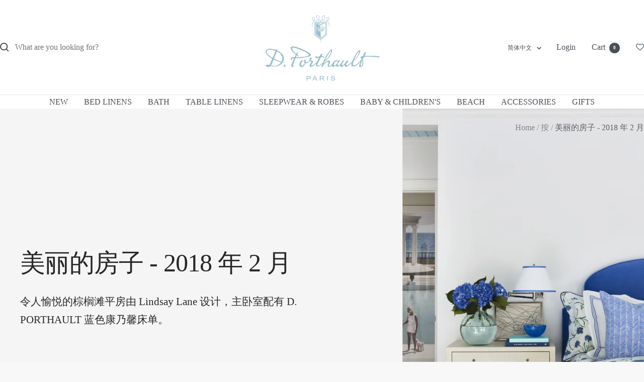

--- FILE ---
content_type: text/html; charset=utf-8
request_url: https://dporthaultparis.com/zh-cn/blogs/news/house-beautiful-february-2018
body_size: 29476
content:
<!doctype html><html class="no-js" lang="zh-CN" dir="ltr">
  <head>
    <meta charset="utf-8">
    <meta name="viewport" content="width=device-width, initial-scale=1.0, height=device-height, minimum-scale=1.0, maximum-scale=1.0">
    <meta name="theme-color" content="#ffffff">

    <title>美丽的房子 - 2018 年 2 月</title><meta name="description" content="令人愉悦的棕榈滩平房由 Lindsay Lane 设计，主卧室配有 D. PORTHAULT 蓝色康乃馨床单。"><link rel="canonical" href="https://dporthaultparis.com/zh-cn/blogs/news/house-beautiful-february-2018"><link rel="shortcut icon" href="//dporthaultparis.com/cdn/shop/files/fevicon_32x32_2aeda941-1644-4029-9488-3fb819db1b55.png?v=1692816441&width=96" type="image/png"><link rel="preconnect" href="https://cdn.shopify.com">
    <link rel="dns-prefetch" href="https://productreviews.shopifycdn.com">
    <link rel="dns-prefetch" href="https://www.google-analytics.com"><link rel="preload" as="style" href="//dporthaultparis.com/cdn/shop/t/58/assets/custom.css?v=147679552847313366761759740767">
    <link rel="preload" as="style" href="//dporthaultparis.com/cdn/shop/t/58/assets/theme.css?v=146350992345578469551759503028">
    <link rel="preload" as="script" href="//dporthaultparis.com/cdn/shop/t/58/assets/vendor.js?v=32643890569905814191759503028">
    <link rel="preload" as="script" href="//dporthaultparis.com/cdn/shop/t/58/assets/theme.js?v=21177800919950819401759748752"><meta property="og:type" content="article">
  <meta property="og:title" content="美丽的房子 - 2018 年 2 月"><meta property="og:image" content="http://dporthaultparis.com/cdn/shop/articles/lindsey-lane-master-bedroom-bed-0218-1517000309_a54e21e2-5647-47ab-b7ca-e3aed8e784c9.jpg?v=1754678795&width=1024">
  <meta property="og:image:secure_url" content="https://dporthaultparis.com/cdn/shop/articles/lindsey-lane-master-bedroom-bed-0218-1517000309_a54e21e2-5647-47ab-b7ca-e3aed8e784c9.jpg?v=1754678795&width=1024">
  <meta property="og:image:width" content="980">
  <meta property="og:image:height" content="1470"><meta property="og:description" content="令人愉悦的棕榈滩平房由 Lindsay Lane 设计，主卧室配有 D. PORTHAULT 蓝色康乃馨床单。"><meta property="og:url" content="https://dporthaultparis.com/zh-cn/blogs/news/house-beautiful-february-2018">
<meta property="og:site_name" content="D Porthault"><meta name="twitter:card" content="summary"><meta name="twitter:title" content="美丽的房子 - 2018 年 2 月">
  <meta name="twitter:description" content="令人愉悦的棕榈滩平房由 Lindsay Lane 设计，主卧室配有 D. PORTHAULT 蓝色康乃馨床单。"><meta name="twitter:image" content="https://dporthaultparis.com/cdn/shop/articles/lindsey-lane-master-bedroom-bed-0218-1517000309_a54e21e2-5647-47ab-b7ca-e3aed8e784c9.jpg?v=1754678795&width=1200">
  <meta name="twitter:image:alt" content="House Beautiful- February 2018">
    <script type="application/ld+json">{"@context":"http:\/\/schema.org\/","@id":"\/zh-cn\/blogs\/news\/house-beautiful-february-2018#article","@type":"Article","mainEntityOfPage":{"@type":"WebPage","@id":"https:\/\/dporthaultparis.com\/zh-cn\/blogs\/news\/house-beautiful-february-2018"},"articleBody":"令人愉悦的棕榈滩平房由 Lindsay Lane 设计，主卧室配有 D. PORTHAULT 蓝色康乃馨床单。","headline":"美丽的房子 - 2018 年 2 月","description":"令人愉悦的棕榈滩平房由 Lindsay Lane 设计，主卧室配有 D. PORTHAULT 蓝色康乃馨床单。","image":"https:\/\/dporthaultparis.com\/cdn\/shop\/articles\/lindsey-lane-master-bedroom-bed-0218-1517000309_a54e21e2-5647-47ab-b7ca-e3aed8e784c9.jpg?v=1754678795\u0026width=1920","datePublished":"2018-05-22T10:32:43-04:00","dateModified":"2018-02-02T17:19:00-05:00","author":{"@type":"Person","name":"Beth Rigler"},"publisher":{"@type":"Organization","name":"D Porthault"}}</script><script type="application/ld+json">
  {
    "@context": "https://schema.org",
    "@type": "BreadcrumbList",
    "itemListElement": [{
        "@type": "ListItem",
        "position": 1,
        "name": "Home",
        "item": "https://dporthaultparis.com"
      },{
            "@type": "ListItem",
            "position": 2,
            "name": "按",
            "item": "https://dporthaultparis.com/zh-cn/blogs/news"
          }, {
            "@type": "ListItem",
            "position": 3,
            "name": "按",
            "item": "https://dporthaultparis.com/zh-cn/blogs/news/house-beautiful-february-2018"
          }]
  }
</script>
    <style>
  /* Typography (heading) */
  

/* Typography (body) */
  



:root {--heading-color: 74, 79, 86;
    --text-color: 74, 79, 86;
    --background: 248, 248, 248;
    --secondary-background: 245, 245, 245;
    --border-color: 222, 223, 224;
    --border-color-darker: 178, 180, 183;
    --success-color: 46, 158, 123;
    --success-background: 208, 230, 223;
    --error-color: 222, 42, 42;
    --error-background: 246, 234, 234;
    --primary-button-background: 116, 161, 164;
    --primary-button-text-color: 255, 255, 255;
    --secondary-button-background: 161, 161, 161;
    --secondary-button-text-color: 255, 255, 255;
    --product-star-rating: 246, 164, 41;
    --product-on-sale-accent: 255, 0, 0;
    --product-sold-out-accent: 161, 161, 161;
    --product-custom-label-background: 148, 191, 207;
    --product-custom-label-text-color: 255, 255, 255;
    --product-custom-label-2-background: 116, 161, 164;
    --product-custom-label-2-text-color: 255, 255, 255;
    --product-low-stock-text-color: 255, 0, 0;
    --product-in-stock-text-color: 46, 158, 123;
    --loading-bar-background: 74, 79, 86;

    /* We duplicate some "base" colors as root colors, which is useful to use on drawer elements or popover without. Those should not be overridden to avoid issues */
    --root-heading-color: 74, 79, 86;
    --root-text-color: 74, 79, 86;
    --root-background: 248, 248, 248;
    --root-border-color: 222, 223, 224;
    --root-primary-button-background: 116, 161, 164;
    --root-primary-button-text-color: 255, 255, 255;

    --base-font-size: 16px;
    --heading-font-family: Garamond, Baskerville, Caslon, serif;
    --heading-font-weight: 400;
    --heading-font-style: normal;
    --heading-text-transform: uppercase;
    --text-font-family: Garamond, Baskerville, Caslon, serif;
    --text-font-weight: 400;
    --text-font-style: normal;
    --text-font-bold-weight: 700;

    /* Typography (font size) */
    --heading-xxsmall-font-size: 10px;
    --heading-xsmall-font-size: 10px;
    --heading-small-font-size: 11px;
    --heading-large-font-size: 32px;
    --heading-h1-font-size: 32px;
    --heading-h2-font-size: 28px;
    --heading-h3-font-size: 26px;
    --heading-h4-font-size: 22px;
    --heading-h5-font-size: 18px;
    --heading-h6-font-size: 16px;

    /* Control the look and feel of the theme by changing radius of various elements */
    --button-border-radius: 4px;
    --block-border-radius: 0px;
    --block-border-radius-reduced: 0px;
    --color-swatch-border-radius: 100%;

    /* Button size */
    --button-height: 40px;
    --button-small-height: 40px;

    /* Form related */
    --form-input-field-height: 48px;
    --form-input-gap: 16px;
    --form-submit-margin: 24px;

    /* Product listing related variables */
    --product-list-block-spacing: 32px;

    /* Video related */
    --play-button-background: 248, 248, 248;
    --play-button-arrow: 74, 79, 86;

    /* RTL support */
    --transform-logical-flip: 1;
    --transform-origin-start: left;
    --transform-origin-end: right;

    /* Other */
    --zoom-cursor-svg-url: url(//dporthaultparis.com/cdn/shop/t/58/assets/zoom-cursor.svg?v=77490552316080842981759503028);
    --arrow-right-svg-url: url(//dporthaultparis.com/cdn/shop/t/58/assets/arrow-right.svg?v=3171452351288717511759503028);
    --arrow-left-svg-url: url(//dporthaultparis.com/cdn/shop/t/58/assets/arrow-left.svg?v=33647969460878317181759503028);

    /* Some useful variables that we can reuse in our CSS. Some explanation are needed for some of them:
       - container-max-width-minus-gutters: represents the container max width without the edge gutters
       - container-outer-width: considering the screen width, represent all the space outside the container
       - container-outer-margin: same as container-outer-width but get set to 0 inside a container
       - container-inner-width: the effective space inside the container (minus gutters)
       - grid-column-width: represents the width of a single column of the grid
       - vertical-breather: this is a variable that defines the global "spacing" between sections, and inside the section
                            to create some "breath" and minimum spacing
     */
    --container-max-width: 1600px;
    --container-gutter: 30px;
    --container-max-width-minus-gutters: calc(var(--container-max-width) - (var(--container-gutter)) * 2);
    --container-outer-width: max(calc((100vw - var(--container-max-width-minus-gutters)) / 2), var(--container-gutter));
    --container-outer-margin: var(--container-outer-width);
    --container-inner-width: calc(100vw - var(--container-outer-width) * 2);

    --grid-column-count: 10;
    --grid-gap: 24px;
    --grid-column-width: calc((100vw - var(--container-outer-width) * 2 - var(--grid-gap) * (var(--grid-column-count) - 1)) / var(--grid-column-count));

    --vertical-breather: 48px;
    --vertical-breather-tight: 48px;

    /* Shopify related variables */
    --payment-terms-background-color: #f8f8f8;
  }

  @media screen and (min-width: 741px) {
    :root {
      --container-gutter: 40px;
      --grid-column-count: 20;
      --vertical-breather: 64px;
      --vertical-breather-tight: 64px;

      /* Typography (font size) */
      --heading-xsmall-font-size: 11px;
      --heading-small-font-size: 12px;
      --heading-large-font-size: 48px;
      --heading-h1-font-size: 48px;
      --heading-h2-font-size: 36px;
      --heading-h3-font-size: 30px;
      --heading-h4-font-size: 22px;
      --heading-h5-font-size: 18px;
      --heading-h6-font-size: 16px;

      /* Form related */
      --form-input-field-height: 52px;
      --form-submit-margin: 32px;

      /* Button size */
      --button-height: 44px;
      --button-small-height: 44px;
    }
  }

  @media screen and (min-width: 1200px) {
    :root {
      --vertical-breather: 80px;
      --vertical-breather-tight: 64px;
      --product-list-block-spacing: 48px;

      /* Typography */
      --heading-large-font-size: 58px;
      --heading-h1-font-size: 50px;
      --heading-h2-font-size: 44px;
      --heading-h3-font-size: 32px;
      --heading-h4-font-size: 26px;
      --heading-h5-font-size: 22px;
      --heading-h6-font-size: 16px;
    }
  }

  @media screen and (min-width: 1600px) {
    :root {
      --vertical-breather: 90px;
      --vertical-breather-tight: 64px;
    }
  }
</style>
    <script>
  // This allows to expose several variables to the global scope, to be used in scripts
  window.themeVariables = {
    settings: {
      direction: "ltr",
      pageType: "article",
      cartCount: 0,
      moneyFormat: "¥{{amount}}",
      moneyWithCurrencyFormat: "¥{{amount}} CNY",
      showVendor: false,
      discountMode: "percentage",
      currencyCodeEnabled: false,
      cartType: "page",
      cartCurrency: "CNY",
      mobileZoomFactor: 2.5
    },

    routes: {
      host: "dporthaultparis.com",
      rootUrl: "\/zh-cn",
      rootUrlWithoutSlash: "\/zh-cn",
      cartUrl: "\/zh-cn\/cart",
      cartAddUrl: "\/zh-cn\/cart\/add",
      cartChangeUrl: "\/zh-cn\/cart\/change",
      searchUrl: "\/zh-cn\/search",
      predictiveSearchUrl: "\/zh-cn\/search\/suggest",
      productRecommendationsUrl: "\/zh-cn\/recommendations\/products"
    },

    strings: {
      accessibilityDelete: "Delete",
      accessibilityClose: "Close",
      collectionSoldOut: "Sold out",
      collectionDiscount: "@savings@ Off",
      productSalePrice: "Sale price",
      productRegularPrice: "Regular price",
      productFormUnavailable: "Unavailable",
      productFormSoldOut: "Sold out",
      productFormPreOrder: "Pre-order",
      productFormAddToCart: "Add to cart",
      searchNoResults: "No results could be found.",
      searchNewSearch: "New search",
      searchProducts: "Products",
      searchArticles: "Journal",
      searchPages: "Pages",
      searchCollections: "Collections",
      cartViewCart: "View cart",
      cartItemAdded: "Item added to your cart!",
      cartItemAddedShort: "Added to your cart!",
      cartAddOrderNote: "Add order note",
      cartEditOrderNote: "Edit order note",
      shippingEstimatorNoResults: "Sorry, we do not ship to your address.",
      shippingEstimatorOneResult: "There is one shipping rate for your address:",
      shippingEstimatorMultipleResults: "There are several shipping rates for your address:",
      shippingEstimatorError: "One or more error occurred while retrieving shipping rates:"
    },

    libs: {
      flickity: "\/\/dporthaultparis.com\/cdn\/shop\/t\/58\/assets\/flickity.js?v=176646718982628074891759503028",
      photoswipe: "\/\/dporthaultparis.com\/cdn\/shop\/t\/58\/assets\/photoswipe.js?v=132268647426145925301759503028",
      qrCode: "\/\/dporthaultparis.com\/cdn\/shopifycloud\/storefront\/assets\/themes_support\/vendor\/qrcode-3f2b403b.js"
    },

    breakpoints: {
      phone: 'screen and (max-width: 740px)',
      tablet: 'screen and (min-width: 741px) and (max-width: 999px)',
      tabletAndUp: 'screen and (min-width: 741px)',
      pocket: 'screen and (max-width: 999px)',
      lap: 'screen and (min-width: 1000px) and (max-width: 1199px)',
      lapAndUp: 'screen and (min-width: 1000px)',
      desktop: 'screen and (min-width: 1200px)',
      wide: 'screen and (min-width: 1400px)'
    }
  };

  window.addEventListener('pageshow', async () => {
    const cartContent = await (await fetch(`${window.themeVariables.routes.cartUrl}.js`, {cache: 'reload'})).json();
    document.documentElement.dispatchEvent(new CustomEvent('cart:refresh', {detail: {cart: cartContent}}));
  });

  if ('noModule' in HTMLScriptElement.prototype) {
    // Old browsers (like IE) that does not support module will be considered as if not executing JS at all
    document.documentElement.className = document.documentElement.className.replace('no-js', 'js');

    requestAnimationFrame(() => {
      const viewportHeight = (window.visualViewport ? window.visualViewport.height : document.documentElement.clientHeight);
      document.documentElement.style.setProperty('--window-height',viewportHeight + 'px');
    });
  }</script>

    <link rel="stylesheet" href="//dporthaultparis.com/cdn/shop/t/58/assets/theme.css?v=146350992345578469551759503028">
    <link rel="stylesheet" href="//dporthaultparis.com/cdn/shop/t/58/assets/custom.css?v=147679552847313366761759740767">

    <script src="//dporthaultparis.com/cdn/shop/t/58/assets/vendor.js?v=32643890569905814191759503028" defer></script>
    <script src="//dporthaultparis.com/cdn/shop/t/58/assets/theme.js?v=21177800919950819401759748752" defer></script>
    <script src="//dporthaultparis.com/cdn/shop/t/58/assets/custom.js?v=82052219602518433791759503028" defer></script>

    <script>window.performance && window.performance.mark && window.performance.mark('shopify.content_for_header.start');</script><meta name="google-site-verification" content="7ND5D5YrjALTmEhXQghCf9dYRyuqa7kyGfPpacyParE">
<meta id="shopify-digital-wallet" name="shopify-digital-wallet" content="/1229357100/digital_wallets/dialog">
<meta name="shopify-checkout-api-token" content="dcb7e7b6cc40b48006a31c839923e800">
<link rel="alternate" type="application/atom+xml" title="Feed" href="/zh-cn/blogs/news.atom" />
<link rel="alternate" hreflang="x-default" href="https://dporthaultparis.com/blogs/news/house-beautiful-february-2018">
<link rel="alternate" hreflang="en-CN" href="https://dporthaultparis.com/en-cn/blogs/news/house-beautiful-february-2018">
<link rel="alternate" hreflang="zh-Hans-CN" href="https://dporthaultparis.com/zh-cn/blogs/news/house-beautiful-february-2018">
<link rel="alternate" hreflang="en-JP" href="https://dporthaultparis.com/en-jp/blogs/news/house-beautiful-february-2018">
<link rel="alternate" hreflang="ja-JP" href="https://dporthaultparis.com/ja-jp/blogs/news/house-beautiful-february-2018">
<link rel="alternate" hreflang="en-MO" href="https://dporthaultparis.com/en-mo/blogs/news/house-beautiful-february-2018">
<link rel="alternate" hreflang="zh-Hans-MO" href="https://dporthaultparis.com/zh-mo/blogs/news/house-beautiful-february-2018">
<link rel="alternate" hreflang="en-TW" href="https://dporthaultparis.com/en-tw/blogs/news/house-beautiful-february-2018">
<link rel="alternate" hreflang="zh-Hans-TW" href="https://dporthaultparis.com/zh-tw/blogs/news/house-beautiful-february-2018">
<link rel="alternate" hreflang="en-HK" href="https://dporthaultparis.com/en-hk/blogs/news/house-beautiful-february-2018">
<link rel="alternate" hreflang="zh-Hans-HK" href="https://dporthaultparis.com/zh-hk/blogs/news/house-beautiful-february-2018">
<link rel="alternate" hreflang="en-US" href="https://dporthaultparis.com/blogs/news/house-beautiful-february-2018">
<script async="async" src="/checkouts/internal/preloads.js?locale=zh-CN"></script>
<link rel="preconnect" href="https://shop.app" crossorigin="anonymous">
<script async="async" src="https://shop.app/checkouts/internal/preloads.js?locale=zh-CN&shop_id=1229357100" crossorigin="anonymous"></script>
<script id="apple-pay-shop-capabilities" type="application/json">{"shopId":1229357100,"countryCode":"US","currencyCode":"CNY","merchantCapabilities":["supports3DS"],"merchantId":"gid:\/\/shopify\/Shop\/1229357100","merchantName":"D Porthault","requiredBillingContactFields":["postalAddress","email","phone"],"requiredShippingContactFields":["postalAddress","email","phone"],"shippingType":"shipping","supportedNetworks":["visa","masterCard","amex","discover","elo","jcb"],"total":{"type":"pending","label":"D Porthault","amount":"1.00"},"shopifyPaymentsEnabled":true,"supportsSubscriptions":true}</script>
<script id="shopify-features" type="application/json">{"accessToken":"dcb7e7b6cc40b48006a31c839923e800","betas":["rich-media-storefront-analytics"],"domain":"dporthaultparis.com","predictiveSearch":true,"shopId":1229357100,"locale":"zh-cn"}</script>
<script>var Shopify = Shopify || {};
Shopify.shop = "d-porthault.myshopify.com";
Shopify.locale = "zh-CN";
Shopify.currency = {"active":"CNY","rate":"7.225728276"};
Shopify.country = "CN";
Shopify.theme = {"name":"10\/3 d-porthault\/main","id":180803928431,"schema_name":"Focal","schema_version":"12.6.1","theme_store_id":null,"role":"main"};
Shopify.theme.handle = "null";
Shopify.theme.style = {"id":null,"handle":null};
Shopify.cdnHost = "dporthaultparis.com/cdn";
Shopify.routes = Shopify.routes || {};
Shopify.routes.root = "/zh-cn/";</script>
<script type="module">!function(o){(o.Shopify=o.Shopify||{}).modules=!0}(window);</script>
<script>!function(o){function n(){var o=[];function n(){o.push(Array.prototype.slice.apply(arguments))}return n.q=o,n}var t=o.Shopify=o.Shopify||{};t.loadFeatures=n(),t.autoloadFeatures=n()}(window);</script>
<script>
  window.ShopifyPay = window.ShopifyPay || {};
  window.ShopifyPay.apiHost = "shop.app\/pay";
  window.ShopifyPay.redirectState = null;
</script>
<script id="shop-js-analytics" type="application/json">{"pageType":"article"}</script>
<script defer="defer" async type="module" src="//dporthaultparis.com/cdn/shopifycloud/shop-js/modules/v2/client.init-shop-cart-sync_4zJT5EKV.zh-CN.esm.js"></script>
<script defer="defer" async type="module" src="//dporthaultparis.com/cdn/shopifycloud/shop-js/modules/v2/chunk.common_B6kXzlYO.esm.js"></script>
<script type="module">
  await import("//dporthaultparis.com/cdn/shopifycloud/shop-js/modules/v2/client.init-shop-cart-sync_4zJT5EKV.zh-CN.esm.js");
await import("//dporthaultparis.com/cdn/shopifycloud/shop-js/modules/v2/chunk.common_B6kXzlYO.esm.js");

  window.Shopify.SignInWithShop?.initShopCartSync?.({"fedCMEnabled":true,"windoidEnabled":true});

</script>
<script>
  window.Shopify = window.Shopify || {};
  if (!window.Shopify.featureAssets) window.Shopify.featureAssets = {};
  window.Shopify.featureAssets['shop-js'] = {"shop-cart-sync":["modules/v2/client.shop-cart-sync_B7GhtHnX.zh-CN.esm.js","modules/v2/chunk.common_B6kXzlYO.esm.js"],"init-fed-cm":["modules/v2/client.init-fed-cm_D8AS_B7Z.zh-CN.esm.js","modules/v2/chunk.common_B6kXzlYO.esm.js"],"init-shop-email-lookup-coordinator":["modules/v2/client.init-shop-email-lookup-coordinator_RFdESkTK.zh-CN.esm.js","modules/v2/chunk.common_B6kXzlYO.esm.js"],"shop-cash-offers":["modules/v2/client.shop-cash-offers_B7dJObeF.zh-CN.esm.js","modules/v2/chunk.common_B6kXzlYO.esm.js","modules/v2/chunk.modal_q77TIpSh.esm.js"],"shop-button":["modules/v2/client.shop-button_sbIPPSlF.zh-CN.esm.js","modules/v2/chunk.common_B6kXzlYO.esm.js"],"init-windoid":["modules/v2/client.init-windoid_Cas3QfMj.zh-CN.esm.js","modules/v2/chunk.common_B6kXzlYO.esm.js"],"avatar":["modules/v2/client.avatar_BTnouDA3.zh-CN.esm.js"],"init-shop-cart-sync":["modules/v2/client.init-shop-cart-sync_4zJT5EKV.zh-CN.esm.js","modules/v2/chunk.common_B6kXzlYO.esm.js"],"shop-toast-manager":["modules/v2/client.shop-toast-manager_MfQMQ2Cm.zh-CN.esm.js","modules/v2/chunk.common_B6kXzlYO.esm.js"],"pay-button":["modules/v2/client.pay-button__aFH_yEY.zh-CN.esm.js","modules/v2/chunk.common_B6kXzlYO.esm.js"],"shop-login-button":["modules/v2/client.shop-login-button_xoQdBcfX.zh-CN.esm.js","modules/v2/chunk.common_B6kXzlYO.esm.js","modules/v2/chunk.modal_q77TIpSh.esm.js"],"init-customer-accounts-sign-up":["modules/v2/client.init-customer-accounts-sign-up_BsjyZlFo.zh-CN.esm.js","modules/v2/client.shop-login-button_xoQdBcfX.zh-CN.esm.js","modules/v2/chunk.common_B6kXzlYO.esm.js","modules/v2/chunk.modal_q77TIpSh.esm.js"],"init-shop-for-new-customer-accounts":["modules/v2/client.init-shop-for-new-customer-accounts_1Nkg5O2Z.zh-CN.esm.js","modules/v2/client.shop-login-button_xoQdBcfX.zh-CN.esm.js","modules/v2/chunk.common_B6kXzlYO.esm.js","modules/v2/chunk.modal_q77TIpSh.esm.js"],"init-customer-accounts":["modules/v2/client.init-customer-accounts_7T0D7xRT.zh-CN.esm.js","modules/v2/client.shop-login-button_xoQdBcfX.zh-CN.esm.js","modules/v2/chunk.common_B6kXzlYO.esm.js","modules/v2/chunk.modal_q77TIpSh.esm.js"],"shop-follow-button":["modules/v2/client.shop-follow-button_CIJfY1l5.zh-CN.esm.js","modules/v2/chunk.common_B6kXzlYO.esm.js","modules/v2/chunk.modal_q77TIpSh.esm.js"],"lead-capture":["modules/v2/client.lead-capture_Dt9a4RsK.zh-CN.esm.js","modules/v2/chunk.common_B6kXzlYO.esm.js","modules/v2/chunk.modal_q77TIpSh.esm.js"],"checkout-modal":["modules/v2/client.checkout-modal_BmFYn5qI.zh-CN.esm.js","modules/v2/chunk.common_B6kXzlYO.esm.js","modules/v2/chunk.modal_q77TIpSh.esm.js"],"shop-login":["modules/v2/client.shop-login_D5N0aqjQ.zh-CN.esm.js","modules/v2/chunk.common_B6kXzlYO.esm.js","modules/v2/chunk.modal_q77TIpSh.esm.js"],"payment-terms":["modules/v2/client.payment-terms_C8MlPO0f.zh-CN.esm.js","modules/v2/chunk.common_B6kXzlYO.esm.js","modules/v2/chunk.modal_q77TIpSh.esm.js"]};
</script>
<script>(function() {
  var isLoaded = false;
  function asyncLoad() {
    if (isLoaded) return;
    isLoaded = true;
    var urls = ["https:\/\/gift-reggie.eshopadmin.com\/static\/js\/agglomeration.js?shop=d-porthault.myshopify.com","https:\/\/cdn.seguno.com\/storefront.js?v=1.0.0\u0026id=d01505901720486496e4c1ffc1a6b99a\u0026bv=1751355230000\u0026cv=1732732727000\u0026shop=d-porthault.myshopify.com","https:\/\/str.rise-ai.com\/?shop=d-porthault.myshopify.com","https:\/\/strn.rise-ai.com\/?shop=d-porthault.myshopify.com","https:\/\/shopify.covet.pics\/covet-pics-widget-inject.js?shop=d-porthault.myshopify.com","https:\/\/assets.smartwishlist.webmarked.net\/static\/v6\/smartwishlist.js?shop=d-porthault.myshopify.com","https:\/\/d23dclunsivw3h.cloudfront.net\/redirect-app.js?shop=d-porthault.myshopify.com","https:\/\/gdprcdn.b-cdn.net\/js\/gdpr_cookie_consent.min.js?shop=d-porthault.myshopify.com"];
    for (var i = 0; i < urls.length; i++) {
      var s = document.createElement('script');
      s.type = 'text/javascript';
      s.async = true;
      s.src = urls[i];
      var x = document.getElementsByTagName('script')[0];
      x.parentNode.insertBefore(s, x);
    }
  };
  if(window.attachEvent) {
    window.attachEvent('onload', asyncLoad);
  } else {
    window.addEventListener('load', asyncLoad, false);
  }
})();</script>
<script id="__st">var __st={"a":1229357100,"offset":-18000,"reqid":"68ce57fb-8d2e-4b71-85fb-8464e63ef58d-1766524619","pageurl":"dporthaultparis.com\/zh-cn\/blogs\/news\/house-beautiful-february-2018","s":"articles-11175067692","u":"89d2e38c6f37","p":"article","rtyp":"article","rid":11175067692};</script>
<script>window.ShopifyPaypalV4VisibilityTracking = true;</script>
<script id="captcha-bootstrap">!function(){'use strict';const t='contact',e='account',n='new_comment',o=[[t,t],['blogs',n],['comments',n],[t,'customer']],c=[[e,'customer_login'],[e,'guest_login'],[e,'recover_customer_password'],[e,'create_customer']],r=t=>t.map((([t,e])=>`form[action*='/${t}']:not([data-nocaptcha='true']) input[name='form_type'][value='${e}']`)).join(','),a=t=>()=>t?[...document.querySelectorAll(t)].map((t=>t.form)):[];function s(){const t=[...o],e=r(t);return a(e)}const i='password',u='form_key',d=['recaptcha-v3-token','g-recaptcha-response','h-captcha-response',i],f=()=>{try{return window.sessionStorage}catch{return}},m='__shopify_v',_=t=>t.elements[u];function p(t,e,n=!1){try{const o=window.sessionStorage,c=JSON.parse(o.getItem(e)),{data:r}=function(t){const{data:e,action:n}=t;return t[m]||n?{data:e,action:n}:{data:t,action:n}}(c);for(const[e,n]of Object.entries(r))t.elements[e]&&(t.elements[e].value=n);n&&o.removeItem(e)}catch(o){console.error('form repopulation failed',{error:o})}}const l='form_type',E='cptcha';function T(t){t.dataset[E]=!0}const w=window,h=w.document,L='Shopify',v='ce_forms',y='captcha';let A=!1;((t,e)=>{const n=(g='f06e6c50-85a8-45c8-87d0-21a2b65856fe',I='https://cdn.shopify.com/shopifycloud/storefront-forms-hcaptcha/ce_storefront_forms_captcha_hcaptcha.v1.5.2.iife.js',D={infoText:'受 hCaptcha 保护',privacyText:'隐私',termsText:'条款'},(t,e,n)=>{const o=w[L][v],c=o.bindForm;if(c)return c(t,g,e,D).then(n);var r;o.q.push([[t,g,e,D],n]),r=I,A||(h.body.append(Object.assign(h.createElement('script'),{id:'captcha-provider',async:!0,src:r})),A=!0)});var g,I,D;w[L]=w[L]||{},w[L][v]=w[L][v]||{},w[L][v].q=[],w[L][y]=w[L][y]||{},w[L][y].protect=function(t,e){n(t,void 0,e),T(t)},Object.freeze(w[L][y]),function(t,e,n,w,h,L){const[v,y,A,g]=function(t,e,n){const i=e?o:[],u=t?c:[],d=[...i,...u],f=r(d),m=r(i),_=r(d.filter((([t,e])=>n.includes(e))));return[a(f),a(m),a(_),s()]}(w,h,L),I=t=>{const e=t.target;return e instanceof HTMLFormElement?e:e&&e.form},D=t=>v().includes(t);t.addEventListener('submit',(t=>{const e=I(t);if(!e)return;const n=D(e)&&!e.dataset.hcaptchaBound&&!e.dataset.recaptchaBound,o=_(e),c=g().includes(e)&&(!o||!o.value);(n||c)&&t.preventDefault(),c&&!n&&(function(t){try{if(!f())return;!function(t){const e=f();if(!e)return;const n=_(t);if(!n)return;const o=n.value;o&&e.removeItem(o)}(t);const e=Array.from(Array(32),(()=>Math.random().toString(36)[2])).join('');!function(t,e){_(t)||t.append(Object.assign(document.createElement('input'),{type:'hidden',name:u})),t.elements[u].value=e}(t,e),function(t,e){const n=f();if(!n)return;const o=[...t.querySelectorAll(`input[type='${i}']`)].map((({name:t})=>t)),c=[...d,...o],r={};for(const[a,s]of new FormData(t).entries())c.includes(a)||(r[a]=s);n.setItem(e,JSON.stringify({[m]:1,action:t.action,data:r}))}(t,e)}catch(e){console.error('failed to persist form',e)}}(e),e.submit())}));const S=(t,e)=>{t&&!t.dataset[E]&&(n(t,e.some((e=>e===t))),T(t))};for(const o of['focusin','change'])t.addEventListener(o,(t=>{const e=I(t);D(e)&&S(e,y())}));const B=e.get('form_key'),M=e.get(l),P=B&&M;t.addEventListener('DOMContentLoaded',(()=>{const t=y();if(P)for(const e of t)e.elements[l].value===M&&p(e,B);[...new Set([...A(),...v().filter((t=>'true'===t.dataset.shopifyCaptcha))])].forEach((e=>S(e,t)))}))}(h,new URLSearchParams(w.location.search),n,t,e,['guest_login'])})(!0,!0)}();</script>
<script integrity="sha256-4kQ18oKyAcykRKYeNunJcIwy7WH5gtpwJnB7kiuLZ1E=" data-source-attribution="shopify.loadfeatures" defer="defer" src="//dporthaultparis.com/cdn/shopifycloud/storefront/assets/storefront/load_feature-a0a9edcb.js" crossorigin="anonymous"></script>
<script crossorigin="anonymous" defer="defer" src="//dporthaultparis.com/cdn/shopifycloud/storefront/assets/shopify_pay/storefront-65b4c6d7.js?v=20250812"></script>
<script data-source-attribution="shopify.dynamic_checkout.dynamic.init">var Shopify=Shopify||{};Shopify.PaymentButton=Shopify.PaymentButton||{isStorefrontPortableWallets:!0,init:function(){window.Shopify.PaymentButton.init=function(){};var t=document.createElement("script");t.src="https://dporthaultparis.com/cdn/shopifycloud/portable-wallets/latest/portable-wallets.zh-cn.js",t.type="module",document.head.appendChild(t)}};
</script>
<script data-source-attribution="shopify.dynamic_checkout.buyer_consent">
  function portableWalletsHideBuyerConsent(e){var t=document.getElementById("shopify-buyer-consent"),n=document.getElementById("shopify-subscription-policy-button");t&&n&&(t.classList.add("hidden"),t.setAttribute("aria-hidden","true"),n.removeEventListener("click",e))}function portableWalletsShowBuyerConsent(e){var t=document.getElementById("shopify-buyer-consent"),n=document.getElementById("shopify-subscription-policy-button");t&&n&&(t.classList.remove("hidden"),t.removeAttribute("aria-hidden"),n.addEventListener("click",e))}window.Shopify?.PaymentButton&&(window.Shopify.PaymentButton.hideBuyerConsent=portableWalletsHideBuyerConsent,window.Shopify.PaymentButton.showBuyerConsent=portableWalletsShowBuyerConsent);
</script>
<script data-source-attribution="shopify.dynamic_checkout.cart.bootstrap">document.addEventListener("DOMContentLoaded",(function(){function t(){return document.querySelector("shopify-accelerated-checkout-cart, shopify-accelerated-checkout")}if(t())Shopify.PaymentButton.init();else{new MutationObserver((function(e,n){t()&&(Shopify.PaymentButton.init(),n.disconnect())})).observe(document.body,{childList:!0,subtree:!0})}}));
</script>
<link id="shopify-accelerated-checkout-styles" rel="stylesheet" media="screen" href="https://dporthaultparis.com/cdn/shopifycloud/portable-wallets/latest/accelerated-checkout-backwards-compat.css" crossorigin="anonymous">
<style id="shopify-accelerated-checkout-cart">
        #shopify-buyer-consent {
  margin-top: 1em;
  display: inline-block;
  width: 100%;
}

#shopify-buyer-consent.hidden {
  display: none;
}

#shopify-subscription-policy-button {
  background: none;
  border: none;
  padding: 0;
  text-decoration: underline;
  font-size: inherit;
  cursor: pointer;
}

#shopify-subscription-policy-button::before {
  box-shadow: none;
}

      </style>

<script>window.performance && window.performance.mark && window.performance.mark('shopify.content_for_header.end');</script>
  <!-- BEGIN app block: shopify://apps/consentmo-gdpr/blocks/gdpr_cookie_consent/4fbe573f-a377-4fea-9801-3ee0858cae41 -->


<!-- END app block --><!-- BEGIN app block: shopify://apps/geo-pro-geolocation/blocks/geopro/16fc5313-7aee-4e90-ac95-f50fc7c8b657 --><!-- This snippet is used to load Geo:Pro data on the storefront -->
<meta class='geo-ip' content='[base64]/PFwvc3Ryb25nPiA8YnI+PGJyPjxhIGhyZWY9XCJodHRwczpcL1wvZHBvcnRoYXVsdHBhcmlzLmNvbVwvcGFnZXNcL2NvbnRhY3RcIj5RdWVzdGlvbnM/[base64]'>
<!-- This snippet initializes the plugin -->
<script async>
  try {
    const loadGeoPro=()=>{let e=e=>{if(!e||e.isCrawler||"success"!==e.message){window.geopro_cancel="1";return}let o=e.isAdmin?"el-geoip-location-admin":"el-geoip-location",s=Date.now()+864e5;localStorage.setItem(o,JSON.stringify({value:e.data,expires:s})),e.isAdmin&&localStorage.setItem("el-geoip-admin",JSON.stringify({value:"1",expires:s}))},o=new XMLHttpRequest;o.open("GET","https://geo.geoproapp.com?x-api-key=91e359ab7-2b63-539e-1de2-c4bf731367a7",!0),o.responseType="json",o.onload=()=>e(200===o.status?o.response:null),o.send()},load=!["el-geoip-location-admin","el-geoip-location"].some(e=>{try{let o=JSON.parse(localStorage.getItem(e));return o&&o.expires>Date.now()}catch(s){return!1}});load&&loadGeoPro();
  } catch(e) {
    console.warn('Geo:Pro error', e);
    window.geopro_cancel = '1';
  }
</script>
<script src="https://cdn.shopify.com/extensions/019a7d1d-7687-7363-b86b-c0a120ed237c/easylocation-193/assets/easylocation-storefront.min.js" type="text/javascript" async></script>


<!-- END app block --><!-- BEGIN app block: shopify://apps/sc-easy-redirects/blocks/app/be3f8dbd-5d43-46b4-ba43-2d65046054c2 -->
    <!-- common for all pages -->
    
    
        <script src="https://cdn.shopify.com/extensions/264f3360-3201-4ab7-9087-2c63466c86a3/sc-easy-redirects-5/assets/esc-redirect-app-live-feature.js" async></script>
    




<!-- END app block --><!-- BEGIN app block: shopify://apps/klaviyo-email-marketing-sms/blocks/klaviyo-onsite-embed/2632fe16-c075-4321-a88b-50b567f42507 -->












  <script async src="https://static.klaviyo.com/onsite/js/UaZEkY/klaviyo.js?company_id=UaZEkY"></script>
  <script>!function(){if(!window.klaviyo){window._klOnsite=window._klOnsite||[];try{window.klaviyo=new Proxy({},{get:function(n,i){return"push"===i?function(){var n;(n=window._klOnsite).push.apply(n,arguments)}:function(){for(var n=arguments.length,o=new Array(n),w=0;w<n;w++)o[w]=arguments[w];var t="function"==typeof o[o.length-1]?o.pop():void 0,e=new Promise((function(n){window._klOnsite.push([i].concat(o,[function(i){t&&t(i),n(i)}]))}));return e}}})}catch(n){window.klaviyo=window.klaviyo||[],window.klaviyo.push=function(){var n;(n=window._klOnsite).push.apply(n,arguments)}}}}();</script>

  




  <script>
    window.klaviyoReviewsProductDesignMode = false
  </script>



  <!-- BEGIN app snippet: customer-hub-data --><script>
  if (!window.customerHub) {
    window.customerHub = {};
  }
  window.customerHub.storefrontRoutes = {
    login: "https://dporthaultparis.com/customer_authentication/redirect?locale=zh-CN&region_country=CN?return_url=%2F%23k-hub",
    register: "/zh-cn/account/register?return_url=%2F%23k-hub",
    logout: "/zh-cn/account/logout",
    profile: "/zh-cn/account",
    addresses: "/zh-cn/account/addresses",
  };
  
  window.customerHub.userId = null;
  
  window.customerHub.storeDomain = "d-porthault.myshopify.com";

  

  
    window.customerHub.storeLocale = {
        currentLanguage: 'zh-CN',
        currentCountry: 'CN',
        availableLanguages: [
          
            {
              iso_code: 'en',
              endonym_name: 'English'
            },
          
            {
              iso_code: 'zh-CN',
              endonym_name: '简体中文'
            }
          
        ],
        availableCountries: [
          
            {
              iso_code: 'CN',
              name: '中国',
              currency_code: 'CNY'
            },
          
            {
              iso_code: 'TW',
              name: '台湾',
              currency_code: 'TWD'
            },
          
            {
              iso_code: 'JP',
              name: '日本',
              currency_code: 'JPY'
            },
          
            {
              iso_code: 'MO',
              name: '澳门特别行政区',
              currency_code: 'MOP'
            },
          
            {
              iso_code: 'US',
              name: '美国',
              currency_code: 'USD'
            },
          
            {
              iso_code: 'HK',
              name: '香港特别行政区',
              currency_code: 'HKD'
            }
          
        ]
    };
  
</script>
<!-- END app snippet -->





<!-- END app block --><script src="https://cdn.shopify.com/extensions/019b45c2-67fc-7cbd-bcff-1a95142ae71e/consentmo-gdpr-544/assets/consentmo_cookie_consent.js" type="text/javascript" defer="defer"></script>
<link href="https://monorail-edge.shopifysvc.com" rel="dns-prefetch">
<script>(function(){if ("sendBeacon" in navigator && "performance" in window) {try {var session_token_from_headers = performance.getEntriesByType('navigation')[0].serverTiming.find(x => x.name == '_s').description;} catch {var session_token_from_headers = undefined;}var session_cookie_matches = document.cookie.match(/_shopify_s=([^;]*)/);var session_token_from_cookie = session_cookie_matches && session_cookie_matches.length === 2 ? session_cookie_matches[1] : "";var session_token = session_token_from_headers || session_token_from_cookie || "";function handle_abandonment_event(e) {var entries = performance.getEntries().filter(function(entry) {return /monorail-edge.shopifysvc.com/.test(entry.name);});if (!window.abandonment_tracked && entries.length === 0) {window.abandonment_tracked = true;var currentMs = Date.now();var navigation_start = performance.timing.navigationStart;var payload = {shop_id: 1229357100,url: window.location.href,navigation_start,duration: currentMs - navigation_start,session_token,page_type: "article"};window.navigator.sendBeacon("https://monorail-edge.shopifysvc.com/v1/produce", JSON.stringify({schema_id: "online_store_buyer_site_abandonment/1.1",payload: payload,metadata: {event_created_at_ms: currentMs,event_sent_at_ms: currentMs}}));}}window.addEventListener('pagehide', handle_abandonment_event);}}());</script>
<script id="web-pixels-manager-setup">(function e(e,d,r,n,o){if(void 0===o&&(o={}),!Boolean(null===(a=null===(i=window.Shopify)||void 0===i?void 0:i.analytics)||void 0===a?void 0:a.replayQueue)){var i,a;window.Shopify=window.Shopify||{};var t=window.Shopify;t.analytics=t.analytics||{};var s=t.analytics;s.replayQueue=[],s.publish=function(e,d,r){return s.replayQueue.push([e,d,r]),!0};try{self.performance.mark("wpm:start")}catch(e){}var l=function(){var e={modern:/Edge?\/(1{2}[4-9]|1[2-9]\d|[2-9]\d{2}|\d{4,})\.\d+(\.\d+|)|Firefox\/(1{2}[4-9]|1[2-9]\d|[2-9]\d{2}|\d{4,})\.\d+(\.\d+|)|Chrom(ium|e)\/(9{2}|\d{3,})\.\d+(\.\d+|)|(Maci|X1{2}).+ Version\/(15\.\d+|(1[6-9]|[2-9]\d|\d{3,})\.\d+)([,.]\d+|)( \(\w+\)|)( Mobile\/\w+|) Safari\/|Chrome.+OPR\/(9{2}|\d{3,})\.\d+\.\d+|(CPU[ +]OS|iPhone[ +]OS|CPU[ +]iPhone|CPU IPhone OS|CPU iPad OS)[ +]+(15[._]\d+|(1[6-9]|[2-9]\d|\d{3,})[._]\d+)([._]\d+|)|Android:?[ /-](13[3-9]|1[4-9]\d|[2-9]\d{2}|\d{4,})(\.\d+|)(\.\d+|)|Android.+Firefox\/(13[5-9]|1[4-9]\d|[2-9]\d{2}|\d{4,})\.\d+(\.\d+|)|Android.+Chrom(ium|e)\/(13[3-9]|1[4-9]\d|[2-9]\d{2}|\d{4,})\.\d+(\.\d+|)|SamsungBrowser\/([2-9]\d|\d{3,})\.\d+/,legacy:/Edge?\/(1[6-9]|[2-9]\d|\d{3,})\.\d+(\.\d+|)|Firefox\/(5[4-9]|[6-9]\d|\d{3,})\.\d+(\.\d+|)|Chrom(ium|e)\/(5[1-9]|[6-9]\d|\d{3,})\.\d+(\.\d+|)([\d.]+$|.*Safari\/(?![\d.]+ Edge\/[\d.]+$))|(Maci|X1{2}).+ Version\/(10\.\d+|(1[1-9]|[2-9]\d|\d{3,})\.\d+)([,.]\d+|)( \(\w+\)|)( Mobile\/\w+|) Safari\/|Chrome.+OPR\/(3[89]|[4-9]\d|\d{3,})\.\d+\.\d+|(CPU[ +]OS|iPhone[ +]OS|CPU[ +]iPhone|CPU IPhone OS|CPU iPad OS)[ +]+(10[._]\d+|(1[1-9]|[2-9]\d|\d{3,})[._]\d+)([._]\d+|)|Android:?[ /-](13[3-9]|1[4-9]\d|[2-9]\d{2}|\d{4,})(\.\d+|)(\.\d+|)|Mobile Safari.+OPR\/([89]\d|\d{3,})\.\d+\.\d+|Android.+Firefox\/(13[5-9]|1[4-9]\d|[2-9]\d{2}|\d{4,})\.\d+(\.\d+|)|Android.+Chrom(ium|e)\/(13[3-9]|1[4-9]\d|[2-9]\d{2}|\d{4,})\.\d+(\.\d+|)|Android.+(UC? ?Browser|UCWEB|U3)[ /]?(15\.([5-9]|\d{2,})|(1[6-9]|[2-9]\d|\d{3,})\.\d+)\.\d+|SamsungBrowser\/(5\.\d+|([6-9]|\d{2,})\.\d+)|Android.+MQ{2}Browser\/(14(\.(9|\d{2,})|)|(1[5-9]|[2-9]\d|\d{3,})(\.\d+|))(\.\d+|)|K[Aa][Ii]OS\/(3\.\d+|([4-9]|\d{2,})\.\d+)(\.\d+|)/},d=e.modern,r=e.legacy,n=navigator.userAgent;return n.match(d)?"modern":n.match(r)?"legacy":"unknown"}(),u="modern"===l?"modern":"legacy",c=(null!=n?n:{modern:"",legacy:""})[u],f=function(e){return[e.baseUrl,"/wpm","/b",e.hashVersion,"modern"===e.buildTarget?"m":"l",".js"].join("")}({baseUrl:d,hashVersion:r,buildTarget:u}),m=function(e){var d=e.version,r=e.bundleTarget,n=e.surface,o=e.pageUrl,i=e.monorailEndpoint;return{emit:function(e){var a=e.status,t=e.errorMsg,s=(new Date).getTime(),l=JSON.stringify({metadata:{event_sent_at_ms:s},events:[{schema_id:"web_pixels_manager_load/3.1",payload:{version:d,bundle_target:r,page_url:o,status:a,surface:n,error_msg:t},metadata:{event_created_at_ms:s}}]});if(!i)return console&&console.warn&&console.warn("[Web Pixels Manager] No Monorail endpoint provided, skipping logging."),!1;try{return self.navigator.sendBeacon.bind(self.navigator)(i,l)}catch(e){}var u=new XMLHttpRequest;try{return u.open("POST",i,!0),u.setRequestHeader("Content-Type","text/plain"),u.send(l),!0}catch(e){return console&&console.warn&&console.warn("[Web Pixels Manager] Got an unhandled error while logging to Monorail."),!1}}}}({version:r,bundleTarget:l,surface:e.surface,pageUrl:self.location.href,monorailEndpoint:e.monorailEndpoint});try{o.browserTarget=l,function(e){var d=e.src,r=e.async,n=void 0===r||r,o=e.onload,i=e.onerror,a=e.sri,t=e.scriptDataAttributes,s=void 0===t?{}:t,l=document.createElement("script"),u=document.querySelector("head"),c=document.querySelector("body");if(l.async=n,l.src=d,a&&(l.integrity=a,l.crossOrigin="anonymous"),s)for(var f in s)if(Object.prototype.hasOwnProperty.call(s,f))try{l.dataset[f]=s[f]}catch(e){}if(o&&l.addEventListener("load",o),i&&l.addEventListener("error",i),u)u.appendChild(l);else{if(!c)throw new Error("Did not find a head or body element to append the script");c.appendChild(l)}}({src:f,async:!0,onload:function(){if(!function(){var e,d;return Boolean(null===(d=null===(e=window.Shopify)||void 0===e?void 0:e.analytics)||void 0===d?void 0:d.initialized)}()){var d=window.webPixelsManager.init(e)||void 0;if(d){var r=window.Shopify.analytics;r.replayQueue.forEach((function(e){var r=e[0],n=e[1],o=e[2];d.publishCustomEvent(r,n,o)})),r.replayQueue=[],r.publish=d.publishCustomEvent,r.visitor=d.visitor,r.initialized=!0}}},onerror:function(){return m.emit({status:"failed",errorMsg:"".concat(f," has failed to load")})},sri:function(e){var d=/^sha384-[A-Za-z0-9+/=]+$/;return"string"==typeof e&&d.test(e)}(c)?c:"",scriptDataAttributes:o}),m.emit({status:"loading"})}catch(e){m.emit({status:"failed",errorMsg:(null==e?void 0:e.message)||"Unknown error"})}}})({shopId: 1229357100,storefrontBaseUrl: "https://dporthaultparis.com",extensionsBaseUrl: "https://extensions.shopifycdn.com/cdn/shopifycloud/web-pixels-manager",monorailEndpoint: "https://monorail-edge.shopifysvc.com/unstable/produce_batch",surface: "storefront-renderer",enabledBetaFlags: ["2dca8a86"],webPixelsConfigList: [{"id":"1531281775","configuration":"{\"accountID\":\"UaZEkY\",\"webPixelConfig\":\"eyJlbmFibGVBZGRlZFRvQ2FydEV2ZW50cyI6IHRydWV9\"}","eventPayloadVersion":"v1","runtimeContext":"STRICT","scriptVersion":"524f6c1ee37bacdca7657a665bdca589","type":"APP","apiClientId":123074,"privacyPurposes":["ANALYTICS","MARKETING"],"dataSharingAdjustments":{"protectedCustomerApprovalScopes":["read_customer_address","read_customer_email","read_customer_name","read_customer_personal_data","read_customer_phone"]}},{"id":"732103023","configuration":"{\"config\":\"{\\\"google_tag_ids\\\":[\\\"G-M6VK0XP3TZ\\\",\\\"GT-T5P8Z7RZ\\\"],\\\"gtag_events\\\":[{\\\"type\\\":\\\"search\\\",\\\"action_label\\\":\\\"G-M6VK0XP3TZ\\\"},{\\\"type\\\":\\\"begin_checkout\\\",\\\"action_label\\\":\\\"G-M6VK0XP3TZ\\\"},{\\\"type\\\":\\\"view_item\\\",\\\"action_label\\\":[\\\"G-M6VK0XP3TZ\\\",\\\"MC-MK307KC93T\\\"]},{\\\"type\\\":\\\"purchase\\\",\\\"action_label\\\":[\\\"G-M6VK0XP3TZ\\\",\\\"MC-MK307KC93T\\\"]},{\\\"type\\\":\\\"page_view\\\",\\\"action_label\\\":[\\\"G-M6VK0XP3TZ\\\",\\\"MC-MK307KC93T\\\"]},{\\\"type\\\":\\\"add_payment_info\\\",\\\"action_label\\\":\\\"G-M6VK0XP3TZ\\\"},{\\\"type\\\":\\\"add_to_cart\\\",\\\"action_label\\\":\\\"G-M6VK0XP3TZ\\\"}],\\\"enable_monitoring_mode\\\":false}\"}","eventPayloadVersion":"v1","runtimeContext":"OPEN","scriptVersion":"b2a88bafab3e21179ed38636efcd8a93","type":"APP","apiClientId":1780363,"privacyPurposes":[],"dataSharingAdjustments":{"protectedCustomerApprovalScopes":["read_customer_address","read_customer_email","read_customer_name","read_customer_personal_data","read_customer_phone"]}},{"id":"18612388","eventPayloadVersion":"1","runtimeContext":"LAX","scriptVersion":"3","type":"CUSTOM","privacyPurposes":["ANALYTICS","MARKETING","SALE_OF_DATA"],"name":"Google Tag Manager"},{"id":"shopify-app-pixel","configuration":"{}","eventPayloadVersion":"v1","runtimeContext":"STRICT","scriptVersion":"0450","apiClientId":"shopify-pixel","type":"APP","privacyPurposes":["ANALYTICS","MARKETING"]},{"id":"shopify-custom-pixel","eventPayloadVersion":"v1","runtimeContext":"LAX","scriptVersion":"0450","apiClientId":"shopify-pixel","type":"CUSTOM","privacyPurposes":["ANALYTICS","MARKETING"]}],isMerchantRequest: false,initData: {"shop":{"name":"D Porthault","paymentSettings":{"currencyCode":"USD"},"myshopifyDomain":"d-porthault.myshopify.com","countryCode":"US","storefrontUrl":"https:\/\/dporthaultparis.com\/zh-cn"},"customer":null,"cart":null,"checkout":null,"productVariants":[],"purchasingCompany":null},},"https://dporthaultparis.com/cdn","da62cc92w68dfea28pcf9825a4m392e00d0",{"modern":"","legacy":""},{"shopId":"1229357100","storefrontBaseUrl":"https:\/\/dporthaultparis.com","extensionBaseUrl":"https:\/\/extensions.shopifycdn.com\/cdn\/shopifycloud\/web-pixels-manager","surface":"storefront-renderer","enabledBetaFlags":"[\"2dca8a86\"]","isMerchantRequest":"false","hashVersion":"da62cc92w68dfea28pcf9825a4m392e00d0","publish":"custom","events":"[[\"page_viewed\",{}]]"});</script><script>
  window.ShopifyAnalytics = window.ShopifyAnalytics || {};
  window.ShopifyAnalytics.meta = window.ShopifyAnalytics.meta || {};
  window.ShopifyAnalytics.meta.currency = 'CNY';
  var meta = {"page":{"pageType":"article","resourceType":"article","resourceId":11175067692,"requestId":"68ce57fb-8d2e-4b71-85fb-8464e63ef58d-1766524619"}};
  for (var attr in meta) {
    window.ShopifyAnalytics.meta[attr] = meta[attr];
  }
</script>
<script class="analytics">
  (function () {
    var customDocumentWrite = function(content) {
      var jquery = null;

      if (window.jQuery) {
        jquery = window.jQuery;
      } else if (window.Checkout && window.Checkout.$) {
        jquery = window.Checkout.$;
      }

      if (jquery) {
        jquery('body').append(content);
      }
    };

    var hasLoggedConversion = function(token) {
      if (token) {
        return document.cookie.indexOf('loggedConversion=' + token) !== -1;
      }
      return false;
    }

    var setCookieIfConversion = function(token) {
      if (token) {
        var twoMonthsFromNow = new Date(Date.now());
        twoMonthsFromNow.setMonth(twoMonthsFromNow.getMonth() + 2);

        document.cookie = 'loggedConversion=' + token + '; expires=' + twoMonthsFromNow;
      }
    }

    var trekkie = window.ShopifyAnalytics.lib = window.trekkie = window.trekkie || [];
    if (trekkie.integrations) {
      return;
    }
    trekkie.methods = [
      'identify',
      'page',
      'ready',
      'track',
      'trackForm',
      'trackLink'
    ];
    trekkie.factory = function(method) {
      return function() {
        var args = Array.prototype.slice.call(arguments);
        args.unshift(method);
        trekkie.push(args);
        return trekkie;
      };
    };
    for (var i = 0; i < trekkie.methods.length; i++) {
      var key = trekkie.methods[i];
      trekkie[key] = trekkie.factory(key);
    }
    trekkie.load = function(config) {
      trekkie.config = config || {};
      trekkie.config.initialDocumentCookie = document.cookie;
      var first = document.getElementsByTagName('script')[0];
      var script = document.createElement('script');
      script.type = 'text/javascript';
      script.onerror = function(e) {
        var scriptFallback = document.createElement('script');
        scriptFallback.type = 'text/javascript';
        scriptFallback.onerror = function(error) {
                var Monorail = {
      produce: function produce(monorailDomain, schemaId, payload) {
        var currentMs = new Date().getTime();
        var event = {
          schema_id: schemaId,
          payload: payload,
          metadata: {
            event_created_at_ms: currentMs,
            event_sent_at_ms: currentMs
          }
        };
        return Monorail.sendRequest("https://" + monorailDomain + "/v1/produce", JSON.stringify(event));
      },
      sendRequest: function sendRequest(endpointUrl, payload) {
        // Try the sendBeacon API
        if (window && window.navigator && typeof window.navigator.sendBeacon === 'function' && typeof window.Blob === 'function' && !Monorail.isIos12()) {
          var blobData = new window.Blob([payload], {
            type: 'text/plain'
          });

          if (window.navigator.sendBeacon(endpointUrl, blobData)) {
            return true;
          } // sendBeacon was not successful

        } // XHR beacon

        var xhr = new XMLHttpRequest();

        try {
          xhr.open('POST', endpointUrl);
          xhr.setRequestHeader('Content-Type', 'text/plain');
          xhr.send(payload);
        } catch (e) {
          console.log(e);
        }

        return false;
      },
      isIos12: function isIos12() {
        return window.navigator.userAgent.lastIndexOf('iPhone; CPU iPhone OS 12_') !== -1 || window.navigator.userAgent.lastIndexOf('iPad; CPU OS 12_') !== -1;
      }
    };
    Monorail.produce('monorail-edge.shopifysvc.com',
      'trekkie_storefront_load_errors/1.1',
      {shop_id: 1229357100,
      theme_id: 180803928431,
      app_name: "storefront",
      context_url: window.location.href,
      source_url: "//dporthaultparis.com/cdn/s/trekkie.storefront.8f32c7f0b513e73f3235c26245676203e1209161.min.js"});

        };
        scriptFallback.async = true;
        scriptFallback.src = '//dporthaultparis.com/cdn/s/trekkie.storefront.8f32c7f0b513e73f3235c26245676203e1209161.min.js';
        first.parentNode.insertBefore(scriptFallback, first);
      };
      script.async = true;
      script.src = '//dporthaultparis.com/cdn/s/trekkie.storefront.8f32c7f0b513e73f3235c26245676203e1209161.min.js';
      first.parentNode.insertBefore(script, first);
    };
    trekkie.load(
      {"Trekkie":{"appName":"storefront","development":false,"defaultAttributes":{"shopId":1229357100,"isMerchantRequest":null,"themeId":180803928431,"themeCityHash":"13940474265382803659","contentLanguage":"zh-CN","currency":"CNY"},"isServerSideCookieWritingEnabled":true,"monorailRegion":"shop_domain","enabledBetaFlags":["65f19447"]},"Session Attribution":{},"S2S":{"facebookCapiEnabled":false,"source":"trekkie-storefront-renderer","apiClientId":580111}}
    );

    var loaded = false;
    trekkie.ready(function() {
      if (loaded) return;
      loaded = true;

      window.ShopifyAnalytics.lib = window.trekkie;

      var originalDocumentWrite = document.write;
      document.write = customDocumentWrite;
      try { window.ShopifyAnalytics.merchantGoogleAnalytics.call(this); } catch(error) {};
      document.write = originalDocumentWrite;

      window.ShopifyAnalytics.lib.page(null,{"pageType":"article","resourceType":"article","resourceId":11175067692,"requestId":"68ce57fb-8d2e-4b71-85fb-8464e63ef58d-1766524619","shopifyEmitted":true});

      var match = window.location.pathname.match(/checkouts\/(.+)\/(thank_you|post_purchase)/)
      var token = match? match[1]: undefined;
      if (!hasLoggedConversion(token)) {
        setCookieIfConversion(token);
        
      }
    });


        var eventsListenerScript = document.createElement('script');
        eventsListenerScript.async = true;
        eventsListenerScript.src = "//dporthaultparis.com/cdn/shopifycloud/storefront/assets/shop_events_listener-3da45d37.js";
        document.getElementsByTagName('head')[0].appendChild(eventsListenerScript);

})();</script>
  <script>
  if (!window.ga || (window.ga && typeof window.ga !== 'function')) {
    window.ga = function ga() {
      (window.ga.q = window.ga.q || []).push(arguments);
      if (window.Shopify && window.Shopify.analytics && typeof window.Shopify.analytics.publish === 'function') {
        window.Shopify.analytics.publish("ga_stub_called", {}, {sendTo: "google_osp_migration"});
      }
      console.error("Shopify's Google Analytics stub called with:", Array.from(arguments), "\nSee https://help.shopify.com/manual/promoting-marketing/pixels/pixel-migration#google for more information.");
    };
    if (window.Shopify && window.Shopify.analytics && typeof window.Shopify.analytics.publish === 'function') {
      window.Shopify.analytics.publish("ga_stub_initialized", {}, {sendTo: "google_osp_migration"});
    }
  }
</script>
<script
  defer
  src="https://dporthaultparis.com/cdn/shopifycloud/perf-kit/shopify-perf-kit-2.1.2.min.js"
  data-application="storefront-renderer"
  data-shop-id="1229357100"
  data-render-region="gcp-us-central1"
  data-page-type="article"
  data-theme-instance-id="180803928431"
  data-theme-name="Focal"
  data-theme-version="12.6.1"
  data-monorail-region="shop_domain"
  data-resource-timing-sampling-rate="10"
  data-shs="true"
  data-shs-beacon="true"
  data-shs-export-with-fetch="true"
  data-shs-logs-sample-rate="1"
  data-shs-beacon-endpoint="https://dporthaultparis.com/api/collect"
></script>
</head><body class="no-focus-outline  features--image-zoom template-article" data-instant-allow-query-string><svg class="visually-hidden">
      <linearGradient id="rating-star-gradient-half">
        <stop offset="50%" stop-color="rgb(var(--product-star-rating))" />
        <stop offset="50%" stop-color="rgb(var(--product-star-rating))" stop-opacity="0.4" />
      </linearGradient>
    </svg>

    <a href="#main" class="visually-hidden skip-to-content">Skip to content</a>
    <loading-bar class="loading-bar"></loading-bar><!-- BEGIN sections: header-group -->
<div id="shopify-section-sections--25292693406063__header" class="shopify-section shopify-section-group-header-group shopify-section--header"><style>
  :root {
    --enable-sticky-header: 1;
    --enable-transparent-header: 0;
    --loading-bar-background: 74, 79, 86; /* Prevent the loading bar to be invisible */
  }

  .shop_all_text{
    color: #74a1a4;
  }
  #shopify-section-sections--25292693406063__header {--header-background: 255, 255, 255;
    --header-text-color: 74, 79, 86;
    --header-border-color: 228, 229, 230;
    --reduce-header-padding: 0;position: -webkit-sticky;
      position: sticky;
      top: 0;z-index: 4;
  }.shopify-section--announcement-bar ~ #shopify-section-sections--25292693406063__header {
      top: calc(var(--enable-sticky-announcement-bar, 0) * var(--announcement-bar-height, 0px));
    }#shopify-section-sections--25292693406063__header .header__logo-image {
    max-width: 115px;
  }

  @media screen and (min-width: 741px) {
    #shopify-section-sections--25292693406063__header .header__logo-image {
      max-width: 230px;
    }
  }

  @media screen and (min-width: 1200px) {}</style>

<store-header sticky  class="header  " role="banner"><div class="container">
    <div class="header__wrapper">
      <!-- LEFT PART -->
      <nav class="header__inline-navigation" ><div class="header__icon-list hidden-desk"><button is="toggle-button" class="header__icon-wrapper tap-area hidden-desk" aria-controls="mobile-menu-drawer" aria-expanded="false">
              <span class="visually-hidden">Navigation</span><svg focusable="false" width="18" height="14" class="icon icon--header-hamburger   " viewBox="0 0 18 14">
        <path d="M0 1h18M0 13h18H0zm0-6h18H0z" fill="none" stroke="currentColor" stroke-width="2"></path>
      </svg></button><a href="/zh-cn/search" is="toggle-link" class="header__icon-wrapper tap-area hidden-lap hidden-desk" aria-controls="search-drawer" aria-expanded="false" aria-label="Search"><svg focusable="false" width="18" height="18" class="icon icon--header-search   " viewBox="0 0 18 18">
        <path d="M12.336 12.336c2.634-2.635 2.682-6.859.106-9.435-2.576-2.576-6.8-2.528-9.435.106C.373 5.642.325 9.866 2.901 12.442c2.576 2.576 6.8 2.528 9.435-.106zm0 0L17 17" fill="none" stroke="currentColor" stroke-width="2"></path>
      </svg></a>
        </div><div class="header__search-bar predictive-search hidden-pocket">
            <form class="predictive-search__form" action="/zh-cn/search" method="get" role="search">
              <input type="hidden" name="type" value="product"><svg focusable="false" width="18" height="18" class="icon icon--header-search   " viewBox="0 0 18 18">
        <path d="M12.336 12.336c2.634-2.635 2.682-6.859.106-9.435-2.576-2.576-6.8-2.528-9.435.106C.373 5.642.325 9.866 2.901 12.442c2.576 2.576 6.8 2.528 9.435-.106zm0 0L17 17" fill="none" stroke="currentColor" stroke-width="2"></path>
      </svg><input class="predictive-search__input" is="predictive-search-input" type="text" name="q" autocomplete="off" autocorrect="off" aria-controls="search-drawer" aria-expanded="false" aria-label="Search" placeholder="What are you looking for?">
            </form>
          </div></nav>

      <!-- LOGO PART --><span class="header__logo"><a class="header__logo-link" href="/zh-cn">
            <span class="visually-hidden">D Porthault</span>
            <img class="header__logo-image" width="1807" height="1049" src="//dporthaultparis.com/cdn/shop/files/REG_LOGO.jpg?v=1644443309&width=460" alt=""></a></span><!-- SECONDARY LINKS PART -->
      <div class="header__secondary-links"><form method="post" action="/zh-cn/localization" id="header-localization-form" accept-charset="UTF-8" class="header__cross-border hidden-pocket" enctype="multipart/form-data"><input type="hidden" name="form_type" value="localization" /><input type="hidden" name="utf8" value="✓" /><input type="hidden" name="_method" value="put" /><input type="hidden" name="return_to" value="/zh-cn/blogs/news/house-beautiful-february-2018" /><div class="popover-container">
                <input type="hidden" name="locale_code" value="zh-CN">
                <span class="visually-hidden">Language</span>

                <button type="button" is="toggle-button" class="popover-button text--small" aria-expanded="false" aria-controls="header-localization-form-locale">简体中文<svg focusable="false" width="9" height="6" class="icon icon--chevron icon--inline  " viewBox="0 0 12 8">
        <path fill="none" d="M1 1l5 5 5-5" stroke="currentColor" stroke-width="2"></path>
      </svg></button>

                <popover-content id="header-localization-form-locale" class="popover">
                  <span class="popover__overlay"></span>

                  <header class="popover__header">
                    <span class="popover__title heading h6">Language</span>

                    <button type="button" class="popover__close-button tap-area tap-area--large" data-action="close" title="Close"><svg focusable="false" width="14" height="14" class="icon icon--close   " viewBox="0 0 14 14">
        <path d="M13 13L1 1M13 1L1 13" stroke="currentColor" stroke-width="2" fill="none"></path>
      </svg></button>
                  </header>

                  <div class="popover__content">
                    <div class="popover__choice-list"><button type="submit" name="locale_code" value="en" class="popover__choice-item">
                          <span class="popover__choice-label" >English</span>
                        </button><button type="submit" name="locale_code" value="zh-CN" class="popover__choice-item">
                          <span class="popover__choice-label" aria-current="true">简体中文</span>
                        </button></div>
                  </div>
                </popover-content>
              </div></form><div class="header__icon-list"><button is="toggle-button" class="header__icon-wrapper tap-area hidden-phone hidden-desk" aria-controls="newsletter-popup" aria-expanded="false">
            <span class="visually-hidden">Newsletter</span><svg focusable="false" width="20" height="16" class="icon icon--header-email   " viewBox="0 0 20 16">
        <path d="M19 4l-9 5-9-5" fill="none" stroke="currentColor" stroke-width="2"></path>
        <path stroke="currentColor" fill="none" stroke-width="2" d="M1 1h18v14H1z"></path>
      </svg></button><a href="https://dporthaultparis.com/customer_authentication/redirect?locale=zh-CN&region_country=CN" class="header__icon-wrapper tap-area hidden-phone hidden-desk" aria-label="Login"><svg focusable="false" width="18" height="17" class="icon icon--header-customer   " viewBox="0 0 18 17">
        <circle cx="9" cy="5" r="4" fill="none" stroke="currentColor" stroke-width="2" stroke-linejoin="round"></circle>
        <path d="M1 17v0a4 4 0 014-4h8a4 4 0 014 4v0" fill="none" stroke="currentColor" stroke-width="2"></path>
      </svg></a><a href="/zh-cn/cart"  class="header__icon-wrapper tap-area hidden-desk" aria-label="Cart" data-no-instant><svg focusable="false" width="20" height="18" class="icon icon--header-cart   " viewBox="0 0 20 18">
        <path d="M3 1h14l1 16H2L3 1z" fill="none" stroke="currentColor" stroke-width="2"></path>
        <path d="M7 4v0a3 3 0 003 3v0a3 3 0 003-3v0" fill="none" stroke="currentColor" stroke-width="2"></path>
      </svg><cart-count class="header__cart-count header__cart-count--floating bubble-count" aria-hidden="true">0</cart-count>
          </a>
          <a href="/a/wishlist" class="hidden-desk wishlist-count"><span class="fa fa-heart-o"></span></a>
        </div><ul class="header__linklist list--unstyled hidden-pocket hidden-lap" role="list"><li class="header__linklist-item">
                <a href="https://dporthaultparis.com/customer_authentication/redirect?locale=zh-CN&region_country=CN">Login
</a>
              </li><li class="header__linklist-item">
              <a href="/zh-cn/cart"  data-no-instant>Cart<cart-count class="header__cart-count bubble-count">0</cart-count>
              </a>
            </li>
            <li class="header__linklist-item header-wishlist">
              <a href="/a/wishlist" class="wishlist-count"><span class="fa fa-heart-o"></span></a>
             </li>
          </ul></div>
    </div><nav class="header__bottom-navigation hidden-pocket hidden-lap" role="navigation">
        <desktop-navigation>
  <ul class="header__linklist list--unstyled " role="list">
      <li class="header__linklist-item has-dropdown" data-item-title="NEW">
        <a class="header__linklist-link  link--animated" href="/zh-cn/collections/whats-new" aria-controls="desktop-menu-1" aria-expanded="false">NEW</a><div hidden id="desktop-menu-1" class="mega-menu" >
              <div class="container">
                <div class="mega-menu__inner"><div class="mega-menu__columns-wrapper">
                        <div class="mega-menu__column"><a href="/zh-cn/collections/whats-new" class="mega-menu__title heading heading--small ">New Arrivals</a></div>
                        <div class="mega-menu__column"><a href="/zh-cn/collections/back-in-stock" class="mega-menu__title heading heading--small ">Back in Stock</a></div>
                        <div class="mega-menu__column"><a href="/zh-cn/collections/pamela-munson-collection" class="mega-menu__title heading heading--small ">Pamela Munson Collection</a></div></div><div class="mega-menu__images-wrapper mega-menu__images-wrapper--tight"><a href="/zh-cn/collections/shower-caps" class="mega-menu__image-push image-zoom"><div class="mega-menu__image-wrapper"><img src="//dporthaultparis.com/cdn/shop/files/Trefles_Green_Shower_Caps_-_470_Park_Ave_-_Barbara_Home_master_Bathroom_-_IMage_DSC05352.jpg?v=1764950793&amp;width=2832" alt="Bathroom scene with our Trefles green patterned shower cap and towels. Potted plant by the window adds freshness. Warm, inviting atmosphere." srcset="//dporthaultparis.com/cdn/shop/files/Trefles_Green_Shower_Caps_-_470_Park_Ave_-_Barbara_Home_master_Bathroom_-_IMage_DSC05352.jpg?v=1764950793&amp;width=352 352w, //dporthaultparis.com/cdn/shop/files/Trefles_Green_Shower_Caps_-_470_Park_Ave_-_Barbara_Home_master_Bathroom_-_IMage_DSC05352.jpg?v=1764950793&amp;width=832 832w, //dporthaultparis.com/cdn/shop/files/Trefles_Green_Shower_Caps_-_470_Park_Ave_-_Barbara_Home_master_Bathroom_-_IMage_DSC05352.jpg?v=1764950793&amp;width=1200 1200w, //dporthaultparis.com/cdn/shop/files/Trefles_Green_Shower_Caps_-_470_Park_Ave_-_Barbara_Home_master_Bathroom_-_IMage_DSC05352.jpg?v=1764950793&amp;width=1920 1920w, //dporthaultparis.com/cdn/shop/files/Trefles_Green_Shower_Caps_-_470_Park_Ave_-_Barbara_Home_master_Bathroom_-_IMage_DSC05352.jpg?v=1764950793&amp;width=2832 2832w" width="2832" height="2832" loading="lazy" sizes="240,480,720" class="mega-menu__image">
                  </div></a><a href="/zh-cn/products/marguerites-pink-green-bed-linens" class="mega-menu__image-push image-zoom"><div class="mega-menu__image-wrapper"><img src="//dporthaultparis.com/cdn/shop/files/Marguerites_Pink_Green_-_SH_Sept_2025_-_Joans_Room_IMG_2491.png?v=1758553845&amp;width=2656" alt="Floral bedding set with pink and green flowers on a bed with white pillows." srcset="//dporthaultparis.com/cdn/shop/files/Marguerites_Pink_Green_-_SH_Sept_2025_-_Joans_Room_IMG_2491.png?v=1758553845&amp;width=352 352w, //dporthaultparis.com/cdn/shop/files/Marguerites_Pink_Green_-_SH_Sept_2025_-_Joans_Room_IMG_2491.png?v=1758553845&amp;width=832 832w, //dporthaultparis.com/cdn/shop/files/Marguerites_Pink_Green_-_SH_Sept_2025_-_Joans_Room_IMG_2491.png?v=1758553845&amp;width=1200 1200w, //dporthaultparis.com/cdn/shop/files/Marguerites_Pink_Green_-_SH_Sept_2025_-_Joans_Room_IMG_2491.png?v=1758553845&amp;width=1920 1920w, //dporthaultparis.com/cdn/shop/files/Marguerites_Pink_Green_-_SH_Sept_2025_-_Joans_Room_IMG_2491.png?v=1758553845&amp;width=2656 2656w" width="2656" height="2656" loading="lazy" sizes="240,480,720" class="mega-menu__image">
                  </div></a><a href="/zh-cn/collections/pamela-munson-collection" class="mega-menu__image-push image-zoom"><div class="mega-menu__image-wrapper"><img src="//dporthaultparis.com/cdn/shop/files/Screenshot_2025-11-10_153835.png?v=1762818362&amp;width=919" alt="Two embroidered photo frames with blue floral patterns hold vintage photos on a floral tablecloth. A vase of purple flowers is visible in the background." srcset="//dporthaultparis.com/cdn/shop/files/Screenshot_2025-11-10_153835.png?v=1762818362&amp;width=352 352w, //dporthaultparis.com/cdn/shop/files/Screenshot_2025-11-10_153835.png?v=1762818362&amp;width=832 832w, //dporthaultparis.com/cdn/shop/files/Screenshot_2025-11-10_153835.png?v=1762818362&amp;width=919 919w" width="919" height="919" loading="lazy" sizes="240,480,720" class="mega-menu__image">
                  </div></a></div></div>
              </div>
            </div></li>
      <li class="header__linklist-item has-dropdown" data-item-title="BED LINENS">
        <a class="header__linklist-link  link--animated" href="/zh-cn/collections/bed-linens-all" aria-controls="desktop-menu-2" aria-expanded="false">BED LINENS</a><div hidden id="desktop-menu-2" class="mega-menu" >
              <div class="container">
                <div class="mega-menu__inner"><div class="mega-menu__columns-wrapper">
                        <div class="mega-menu__column"><a href="/zh-cn/collections/bed-linens-all" class="mega-menu__title heading heading--small ">Bed Linens</a><ul class="linklist list--unstyled" role="list">
                                <li class="linklist__item">
                                  <a href="/zh-cn/collections/bed-linens-all/Bed-Linens" class="link--faded  shop_all_text ">Shop All</a>
                                </li>
                                <li class="linklist__item">
                                  <a href="/zh-cn/collections/bed-linens-all/Printed-Bed-Linens" class="link--faded ">Printed Bed Linens</a>
                                </li>
                                <li class="linklist__item">
                                  <a href="/zh-cn/collections/bed-linens-2025/Embroidered-Bed-Linens" class="link--faded ">Embroidered Bed Linens</a>
                                </li>
                                <li class="linklist__item">
                                  <a href="/zh-cn/collections/bed-linens-2025/Solid-Bed-Linens" class="link--faded ">Solid Bed Linens</a>
                                </li></ul></div>
                        <div class="mega-menu__column"><a href="/zh-cn/collections/petites-shams" class="mega-menu__title heading heading--small ">Petite Shams</a><ul class="linklist list--unstyled" role="list">
                                <li class="linklist__item">
                                  <a href="/zh-cn/collections/petites-shams" class="link--faded  shop_all_text ">Shop All</a>
                                </li>
                                <li class="linklist__item">
                                  <a href="/zh-cn/collections/petites-shams/Heart-Shaped-Shams" class="link--faded ">Heart-Shaped Shams</a>
                                </li>
                                <li class="linklist__item">
                                  <a href="/zh-cn/collections/petites-shams/Ruffled" class="link--faded ">Ruffled Shams</a>
                                </li>
                                <li class="linklist__item">
                                  <a href="/zh-cn/collections/petites-shams/Pillow-Inserts" class="link--faded ">Pillow Inserts</a>
                                </li></ul></div>
                        <div class="mega-menu__column"><a href="/zh-cn/collections/top-of-bed" class="mega-menu__title heading heading--small ">Top of Bed</a><ul class="linklist list--unstyled" role="list">
                                <li class="linklist__item">
                                  <a href="/zh-cn/collections/top-of-bed" class="link--faded  shop_all_text ">Shop All</a>
                                </li>
                                <li class="linklist__item">
                                  <a href="/zh-cn/collections/top-of-bed/Coverlets" class="link--faded ">Coverlets</a>
                                </li>
                                <li class="linklist__item">
                                  <a href="/zh-cn/collections/top-of-bed/Cashmere-Throws" class="link--faded ">Cashmere Throws</a>
                                </li></ul></div>
                        <div class="mega-menu__column"><a href="/zh-cn/collections/bed-linens-2025/Best-Sellers" class="mega-menu__title heading heading--small ">Best Sellers</a></div>
                        <div class="mega-menu__column"><a href="/zh-cn/products/poissons-green-emb-placemat-napkin-set" class="mega-menu__title heading heading--small ">Our Highlights</a><ul class="linklist list--unstyled" role="list">
                                <li class="linklist__item">
                                  <a href="/zh-cn/products/tulipe-perroquet-yellow-bed-linens" class="link--faded ">Tulipe Perroquet Yellow</a>
                                </li>
                                <li class="linklist__item">
                                  <a href="/zh-cn/products/fleurs-des-pres-red-blue-bed-linens" class="link--faded ">Fleurs des Prés</a>
                                </li>
                                <li class="linklist__item">
                                  <a href="/zh-cn/products/marguerites-pink-green-bed-linens" class="link--faded ">Marguerites Pink/Green</a>
                                </li>
                                <li class="linklist__item">
                                  <a href="/zh-cn/products/fleurs-de-pecher-pink-green-bed-linens" class="link--faded ">Fleurs de Pêcher Pink/Green</a>
                                </li></ul></div></div><div class="mega-menu__images-wrapper "><a href="/zh-cn/products/tulipe-perroquet-yellow-bed-linens" class="mega-menu__image-push image-zoom"><div class="mega-menu__image-wrapper"><img src="//dporthaultparis.com/cdn/shop/files/Tulipe_Perroquet_Yellow_Bed_Linens_-_SH_Sept_11_2025_-_IMG_2449_Edit.png?v=1758553899&amp;width=2392" alt="Floral-patterned bedspread on a bed with wooden headboard and lamp in the background." srcset="//dporthaultparis.com/cdn/shop/files/Tulipe_Perroquet_Yellow_Bed_Linens_-_SH_Sept_11_2025_-_IMG_2449_Edit.png?v=1758553899&amp;width=352 352w, //dporthaultparis.com/cdn/shop/files/Tulipe_Perroquet_Yellow_Bed_Linens_-_SH_Sept_11_2025_-_IMG_2449_Edit.png?v=1758553899&amp;width=832 832w, //dporthaultparis.com/cdn/shop/files/Tulipe_Perroquet_Yellow_Bed_Linens_-_SH_Sept_11_2025_-_IMG_2449_Edit.png?v=1758553899&amp;width=1200 1200w, //dporthaultparis.com/cdn/shop/files/Tulipe_Perroquet_Yellow_Bed_Linens_-_SH_Sept_11_2025_-_IMG_2449_Edit.png?v=1758553899&amp;width=1920 1920w, //dporthaultparis.com/cdn/shop/files/Tulipe_Perroquet_Yellow_Bed_Linens_-_SH_Sept_11_2025_-_IMG_2449_Edit.png?v=1758553899&amp;width=2392 2392w" width="2392" height="2392" loading="lazy" sizes="240,480,720" class="mega-menu__image">
                  </div></a></div></div>
              </div>
            </div></li>
      <li class="header__linklist-item has-dropdown" data-item-title="BATH">
        <a class="header__linklist-link  link--animated" href="/zh-cn/collections/bath" aria-controls="desktop-menu-3" aria-expanded="false">BATH</a><div hidden id="desktop-menu-3" class="mega-menu" >
              <div class="container">
                <div class="mega-menu__inner"><div class="mega-menu__columns-wrapper">
                        <div class="mega-menu__column"><a href="/zh-cn/collections/bath/BATH" class="mega-menu__title heading heading--small ">Towels</a><ul class="linklist list--unstyled" role="list">
                                <li class="linklist__item">
                                  <a href="/zh-cn/collections/bath/BATH" class="link--faded  shop_all_text ">Shop All</a>
                                </li>
                                <li class="linklist__item">
                                  <a href="/zh-cn/collections/bath/Bath-Sheet" class="link--faded ">Bath Sheets</a>
                                </li>
                                <li class="linklist__item">
                                  <a href="/zh-cn/collections/bath/Bath-Towel" class="link--faded ">Bath Towels</a>
                                </li>
                                <li class="linklist__item">
                                  <a href="/zh-cn/collections/bath/Hand-Towel" class="link--faded ">Hand Towels</a>
                                </li>
                                <li class="linklist__item">
                                  <a href="/zh-cn/collections/bath/Washcloth" class="link--faded ">Washcloths</a>
                                </li>
                                <li class="linklist__item">
                                  <a href="/zh-cn/collections/bath/Quilted-Bath-Mat" class="link--faded ">Quilted Bath Mat</a>
                                </li></ul></div>
                        <div class="mega-menu__column"><a href="/zh-cn/collections/terry-robes" class="mega-menu__title heading heading--small ">Terry Robes</a></div>
                        <div class="mega-menu__column"><a href="/zh-cn/collections/bath/Best-Sellers" class="mega-menu__title heading heading--small ">Best Sellers</a></div>
                        <div class="mega-menu__column"><a href="/zh-cn#" class="mega-menu__title heading heading--small ">Our Highlights</a><ul class="linklist list--unstyled" role="list">
                                <li class="linklist__item">
                                  <a href="/zh-cn/products/geraniums-towels" class="link--faded ">Géraniums Red</a>
                                </li>
                                <li class="linklist__item">
                                  <a href="/zh-cn/products/solid-white-with-wavy-white-towels" class="link--faded ">Solid White </a>
                                </li></ul></div></div><div class="mega-menu__images-wrapper "><a href="/zh-cn/products/geraniums-towels" class="mega-menu__image-push image-zoom"><div class="mega-menu__image-wrapper"><img src="//dporthaultparis.com/cdn/shop/files/Geraniums_Red_Towels_-_SH_9-2025_-_IMG_2718_-_Edit.png?v=1764791858&amp;width=2656" alt="Geraniums Red towels folded on a white wicker shelf beside a classic pedestal sink, with matching scalloped bath mat on a white bathroom floor, featuring vibrant red geranium florals and green leaves on crisp white cotton." srcset="//dporthaultparis.com/cdn/shop/files/Geraniums_Red_Towels_-_SH_9-2025_-_IMG_2718_-_Edit.png?v=1764791858&amp;width=352 352w, //dporthaultparis.com/cdn/shop/files/Geraniums_Red_Towels_-_SH_9-2025_-_IMG_2718_-_Edit.png?v=1764791858&amp;width=832 832w, //dporthaultparis.com/cdn/shop/files/Geraniums_Red_Towels_-_SH_9-2025_-_IMG_2718_-_Edit.png?v=1764791858&amp;width=1200 1200w, //dporthaultparis.com/cdn/shop/files/Geraniums_Red_Towels_-_SH_9-2025_-_IMG_2718_-_Edit.png?v=1764791858&amp;width=1920 1920w, //dporthaultparis.com/cdn/shop/files/Geraniums_Red_Towels_-_SH_9-2025_-_IMG_2718_-_Edit.png?v=1764791858&amp;width=2656 2656w" width="2656" height="2656" loading="lazy" sizes="240,480,720" class="mega-menu__image">
                  </div></a><a href="/zh-cn/products/solid-white-with-wavy-white-towels" class="mega-menu__image-push image-zoom"><div class="mega-menu__image-wrapper"><img src="//dporthaultparis.com/cdn/shop/files/Edit_-_Solid_White_Wavy_White_Towel_Stack_-_Was_Coeurs_Print_-_SH_Image_AS3A0994.jpg?v=1757359680&amp;width=2645" alt="Stack of white towels on a wicker chair with greenery and flowers in the background" srcset="//dporthaultparis.com/cdn/shop/files/Edit_-_Solid_White_Wavy_White_Towel_Stack_-_Was_Coeurs_Print_-_SH_Image_AS3A0994.jpg?v=1757359680&amp;width=352 352w, //dporthaultparis.com/cdn/shop/files/Edit_-_Solid_White_Wavy_White_Towel_Stack_-_Was_Coeurs_Print_-_SH_Image_AS3A0994.jpg?v=1757359680&amp;width=832 832w, //dporthaultparis.com/cdn/shop/files/Edit_-_Solid_White_Wavy_White_Towel_Stack_-_Was_Coeurs_Print_-_SH_Image_AS3A0994.jpg?v=1757359680&amp;width=1200 1200w, //dporthaultparis.com/cdn/shop/files/Edit_-_Solid_White_Wavy_White_Towel_Stack_-_Was_Coeurs_Print_-_SH_Image_AS3A0994.jpg?v=1757359680&amp;width=1920 1920w, //dporthaultparis.com/cdn/shop/files/Edit_-_Solid_White_Wavy_White_Towel_Stack_-_Was_Coeurs_Print_-_SH_Image_AS3A0994.jpg?v=1757359680&amp;width=2645 2645w" width="2645" height="2645" loading="lazy" sizes="240,480,720" class="mega-menu__image">
                  </div></a></div></div>
              </div>
            </div></li>
      <li class="header__linklist-item has-dropdown" data-item-title="TABLE LINENS">
        <a class="header__linklist-link  link--animated" href="/zh-cn/collections/table-linens-2025" aria-controls="desktop-menu-4" aria-expanded="false">TABLE LINENS</a><div hidden id="desktop-menu-4" class="mega-menu" >
              <div class="container">
                <div class="mega-menu__inner"><div class="mega-menu__columns-wrapper">
                        <div class="mega-menu__column"><a href="/zh-cn/collections/tablecloths-2025" class="mega-menu__title heading heading--small ">Tablecloths</a><ul class="linklist list--unstyled" role="list">
                                <li class="linklist__item">
                                  <a href="/zh-cn/collections/tablecloths-2025/Rectangular" class="link--faded ">Rectangular</a>
                                </li>
                                <li class="linklist__item">
                                  <a href="/zh-cn/collections/tablecloths-2025/Round" class="link--faded ">Round</a>
                                </li></ul></div>
                        <div class="mega-menu__column"><a href="/zh-cn/collections/placemat-napkin-sets-1/PM%2FN-Set" class="mega-menu__title heading heading--small ">Placemat & Napkin Sets</a></div>
                        <div class="mega-menu__column"><a href="/zh-cn/collections/napkins" class="mega-menu__title heading heading--small ">Napkins</a><ul class="linklist list--unstyled" role="list">
                                <li class="linklist__item">
                                  <a href="/zh-cn/collections/table-linens-2025/Cocktail-Napkins" class="link--faded ">Cocktail Napkins</a>
                                </li>
                                <li class="linklist__item">
                                  <a href="/zh-cn/collections/individual-napkins/Individual-napkin" class="link--faded ">Individual Napkins</a>
                                </li></ul></div>
                        <div class="mega-menu__column"><a href="/zh-cn/collections/table-accessories/Table-Accessories" class="mega-menu__title heading heading--small ">Guest Towels</a></div>
                        <div class="mega-menu__column"><a href="/zh-cn/collections/table-linens-2025/Best-Sellers" class="mega-menu__title heading heading--small ">Best Sellers</a></div>
                        <div class="mega-menu__column"><a href="/zh-cn#" class="mega-menu__title heading heading--small ">Our Highlights</a><ul class="linklist list--unstyled" role="list">
                                <li class="linklist__item">
                                  <a href="/zh-cn/products/poissons-green-emb-placemat-napkin-set" class="link--faded ">Poissons Placemat Sets</a>
                                </li></ul></div></div><div class="mega-menu__images-wrapper "><a href="/zh-cn/products/poissons-green-emb-placemat-napkin-set" class="mega-menu__image-push image-zoom"><div class="mega-menu__image-wrapper"><img src="//dporthaultparis.com/cdn/shop/files/Poissons_Green_-_Blue_Emb_Placemat-Napkin_Set_SH_82024_AS3A0806_-_Smaller.jpg?v=1757432330&amp;width=1080" alt="Embroidered tablecloth with fish design on a wooden table" srcset="//dporthaultparis.com/cdn/shop/files/Poissons_Green_-_Blue_Emb_Placemat-Napkin_Set_SH_82024_AS3A0806_-_Smaller.jpg?v=1757432330&amp;width=352 352w, //dporthaultparis.com/cdn/shop/files/Poissons_Green_-_Blue_Emb_Placemat-Napkin_Set_SH_82024_AS3A0806_-_Smaller.jpg?v=1757432330&amp;width=832 832w, //dporthaultparis.com/cdn/shop/files/Poissons_Green_-_Blue_Emb_Placemat-Napkin_Set_SH_82024_AS3A0806_-_Smaller.jpg?v=1757432330&amp;width=1080 1080w" width="1080" height="1080" loading="lazy" sizes="240,480,720" class="mega-menu__image">
                  </div></a></div></div>
              </div>
            </div></li>
      <li class="header__linklist-item has-dropdown" data-item-title="SLEEPWEAR &amp; ROBES">
        <a class="header__linklist-link  link--animated" href="/zh-cn/collections/sleepwear-robe" aria-controls="desktop-menu-5" aria-expanded="false">SLEEPWEAR & ROBES</a><div hidden id="desktop-menu-5" class="mega-menu" >
              <div class="container">
                <div class="mega-menu__inner"><div class="mega-menu__columns-wrapper">
                        <div class="mega-menu__column"><a href="/zh-cn/collections/percale-sleepwear" class="mega-menu__title heading heading--small ">Percale Sleepwear</a><ul class="linklist list--unstyled" role="list">
                                <li class="linklist__item">
                                  <a href="/zh-cn/collections/percale-sleepwear/Shop-All" class="link--faded  shop_all_text ">Shop All</a>
                                </li>
                                <li class="linklist__item">
                                  <a href="/zh-cn/collections/percale-sleepwear/Nathalie-Nightshirt" class="link--faded ">Nathalie Nightshirt</a>
                                </li></ul></div>
                        <div class="mega-menu__column"><a href="/zh-cn/collections/voile-nightgowns" class="mega-menu__title heading heading--small ">Voile Nightgowns</a><ul class="linklist list--unstyled" role="list">
                                <li class="linklist__item">
                                  <a href="/zh-cn/collections/voile-nightgowns" class="link--faded  shop_all_text ">Shop All</a>
                                </li>
                                <li class="linklist__item">
                                  <a href="/zh-cn/collections/voile-nightgowns/Anne-Marie-Nightgown" class="link--faded ">Anne-Marie Nightgown</a>
                                </li>
                                <li class="linklist__item">
                                  <a href="/zh-cn/collections/voile-nightgowns/Samba-Nightgown" class="link--faded ">Samba Nightgown</a>
                                </li></ul></div>
                        <div class="mega-menu__column"><a href="/zh-cn/collections/robes-wraps" class="mega-menu__title heading heading--small ">Robes </a><ul class="linklist list--unstyled" role="list">
                                <li class="linklist__item">
                                  <a href="/zh-cn/collections/robes-wraps/Anoushka-Robe" class="link--faded ">Anoushka Robe</a>
                                </li>
                                <li class="linklist__item">
                                  <a href="/zh-cn/collections/robes-wraps/Jacqui-Robe" class="link--faded ">Jacqui Robe</a>
                                </li>
                                <li class="linklist__item">
                                  <a href="/zh-cn/collections/robes-wraps/Kaftans" class="link--faded ">Kaftans</a>
                                </li>
                                <li class="linklist__item">
                                  <a href="/zh-cn/collections/robes-wraps/Pareos" class="link--faded ">Pareos</a>
                                </li>
                                <li class="linklist__item">
                                  <a href="/zh-cn/collections/robes-wraps/Terry-Robes" class="link--faded ">Terry Robes</a>
                                </li></ul></div></div><div class="mega-menu__images-wrapper "><a href="/zh-cn/collections/sleepwear-robe" class="mega-menu__image-push image-zoom"><div class="mega-menu__image-wrapper"><img src="//dporthaultparis.com/cdn/shop/files/D.Porthault-Paris-NYC-Store-Sept-2019-007_1fefec61-80b5-42da-baba-95a935d7d206.webp?v=1752848879&amp;width=666" alt="Mannequins wearing floral outfits in a display case with a light blue background." srcset="//dporthaultparis.com/cdn/shop/files/D.Porthault-Paris-NYC-Store-Sept-2019-007_1fefec61-80b5-42da-baba-95a935d7d206.webp?v=1752848879&amp;width=352 352w, //dporthaultparis.com/cdn/shop/files/D.Porthault-Paris-NYC-Store-Sept-2019-007_1fefec61-80b5-42da-baba-95a935d7d206.webp?v=1752848879&amp;width=666 666w" width="666" height="666" loading="lazy" sizes="240,480,720" class="mega-menu__image">
                  </div></a><a href="/zh-cn/collections/terry-robes" class="mega-menu__image-push image-zoom"><div class="mega-menu__image-wrapper"><img src="//dporthaultparis.com/cdn/shop/files/Assorted_Terry_Robes_-_Edit.jpg?v=1757433615&amp;width=1500" alt="Two floral-patterned robes on a white background" srcset="//dporthaultparis.com/cdn/shop/files/Assorted_Terry_Robes_-_Edit.jpg?v=1757433615&amp;width=352 352w, //dporthaultparis.com/cdn/shop/files/Assorted_Terry_Robes_-_Edit.jpg?v=1757433615&amp;width=832 832w, //dporthaultparis.com/cdn/shop/files/Assorted_Terry_Robes_-_Edit.jpg?v=1757433615&amp;width=1200 1200w, //dporthaultparis.com/cdn/shop/files/Assorted_Terry_Robes_-_Edit.jpg?v=1757433615&amp;width=1500 1500w" width="1500" height="1500" loading="lazy" sizes="240,480,720" class="mega-menu__image">
                  </div></a></div></div>
              </div>
            </div></li>
      <li class="header__linklist-item has-dropdown" data-item-title="BABY &amp; CHILDREN&#39;S">
        <a class="header__linklist-link  link--animated" href="/zh-cn/collections/baby-childrens-2025" aria-controls="desktop-menu-6" aria-expanded="false">BABY & CHILDREN'S</a><div hidden id="desktop-menu-6" class="mega-menu" >
              <div class="container">
                <div class="mega-menu__inner"><div class="mega-menu__columns-wrapper">
                        <div class="mega-menu__column"><a href="/zh-cn/collections/bedding" class="mega-menu__title heading heading--small ">Bedding</a><ul class="linklist list--unstyled" role="list">
                                <li class="linklist__item">
                                  <a href="/zh-cn/collections/bedding" class="link--faded  shop_all_text ">Shop All</a>
                                </li>
                                <li class="linklist__item">
                                  <a href="/zh-cn/collections/bedding/Crib-Sheets" class="link--faded ">Crib Sheets</a>
                                </li>
                                <li class="linklist__item">
                                  <a href="/zh-cn/collections/bedding/Twin-Sheet-Sets" class="link--faded ">Twin Sheet Sets</a>
                                </li>
                                <li class="linklist__item">
                                  <a href="/zh-cn/collections/bedding/Shams" class="link--faded ">Shams</a>
                                </li></ul></div>
                        <div class="mega-menu__column"><a href="/zh-cn/collections/baby-bath" class="mega-menu__title heading heading--small ">Bath</a><ul class="linklist list--unstyled" role="list">
                                <li class="linklist__item">
                                  <a href="/zh-cn/collections/baby-bath" class="link--faded  shop_all_text ">Shop All</a>
                                </li>
                                <li class="linklist__item">
                                  <a href="/zh-cn/collections/baby-bath" class="link--faded ">Towels</a>
                                </li></ul></div>
                        <div class="mega-menu__column"><a href="/zh-cn/collections/baby-accessories" class="mega-menu__title heading heading--small ">Accessories</a><ul class="linklist list--unstyled" role="list">
                                <li class="linklist__item">
                                  <a href="/zh-cn/collections/baby-accessories" class="link--faded  shop_all_text ">Shop All</a>
                                </li>
                                <li class="linklist__item">
                                  <a href="/zh-cn/collections/baby-accessories/Bibs" class="link--faded ">Bibs</a>
                                </li>
                                <li class="linklist__item">
                                  <a href="/zh-cn/collections/baby-accessories/Stuffed-Animals" class="link--faded ">Stuffed Animals</a>
                                </li></ul></div></div><div class="mega-menu__images-wrapper "><a href="/zh-cn/products/violettes-lilac-fitted-crib-sheet" class="mega-menu__image-push image-zoom"><div class="mega-menu__image-wrapper"><img src="//dporthaultparis.com/cdn/shop/files/04_06_20181069_copy.jpg?v=1758739798&amp;width=1024" alt="" srcset="//dporthaultparis.com/cdn/shop/files/04_06_20181069_copy.jpg?v=1758739798&amp;width=352 352w, //dporthaultparis.com/cdn/shop/files/04_06_20181069_copy.jpg?v=1758739798&amp;width=832 832w, //dporthaultparis.com/cdn/shop/files/04_06_20181069_copy.jpg?v=1758739798&amp;width=1024 1024w" width="1024" height="1024" loading="lazy" sizes="240,480,720" class="mega-menu__image">
                  </div></a><a href="https://dporthaultparis.com/collections/baby-accessories/Stuffed-Animals" class="mega-menu__image-push image-zoom"><div class="mega-menu__image-wrapper"><img src="//dporthaultparis.com/cdn/shop/files/08_17_20181434_0699a81d-1662-43a0-873e-4963ffc3eb2f.webp?v=1752848848&amp;width=640" alt="Stack of white stuffed bunnies with colorful patterns on a white background" srcset="//dporthaultparis.com/cdn/shop/files/08_17_20181434_0699a81d-1662-43a0-873e-4963ffc3eb2f.webp?v=1752848848&amp;width=352 352w, //dporthaultparis.com/cdn/shop/files/08_17_20181434_0699a81d-1662-43a0-873e-4963ffc3eb2f.webp?v=1752848848&amp;width=640 640w" width="640" height="640" loading="lazy" sizes="240,480,720" class="mega-menu__image">
                  </div></a></div></div>
              </div>
            </div></li>
      <li class="header__linklist-item has-dropdown" data-item-title="BEACH">
        <a class="header__linklist-link  link--animated" href="/zh-cn/collections/beach-2025" aria-controls="desktop-menu-7" aria-expanded="false">BEACH</a><div hidden id="desktop-menu-7" class="mega-menu" >
              <div class="container">
                <div class="mega-menu__inner"><div class="mega-menu__columns-wrapper">
                        <div class="mega-menu__column"><a href="/zh-cn/collections/beach" class="mega-menu__title heading heading--small ">Beach Towels</a></div>
                        <div class="mega-menu__column"><a href="/zh-cn/collections/beachwear" class="mega-menu__title heading heading--small ">Beachwear</a><ul class="linklist list--unstyled" role="list">
                                <li class="linklist__item">
                                  <a href="/zh-cn/collections/beachwear" class="link--faded  shop_all_text ">Shop All</a>
                                </li>
                                <li class="linklist__item">
                                  <a href="/zh-cn/collections/beachwear/Kaftans" class="link--faded ">Kaftans</a>
                                </li>
                                <li class="linklist__item">
                                  <a href="/zh-cn/collections/beachwear/Pareos" class="link--faded ">Pareos</a>
                                </li></ul></div>
                        <div class="mega-menu__column"><a href="/zh-cn/collections/beach-accessories" class="mega-menu__title heading heading--small ">Beach Accessories</a><ul class="linklist list--unstyled" role="list">
                                <li class="linklist__item">
                                  <a href="/zh-cn/collections/beach-accessories" class="link--faded  shop_all_text ">Shop All</a>
                                </li>
                                <li class="linklist__item">
                                  <a href="/zh-cn/collections/beach-accessories/Neckrolls" class="link--faded ">Neckrolls</a>
                                </li>
                                <li class="linklist__item">
                                  <a href="/zh-cn/collections/beach-accessories/Hats" class="link--faded ">Hats</a>
                                </li></ul></div>
                        <div class="mega-menu__column"><a href="/zh-cn#" class="mega-menu__title heading heading--small ">Collections</a><ul class="linklist list--unstyled" role="list">
                                <li class="linklist__item">
                                  <a href="/zh-cn/collections/tigre/Tigre" class="link--faded ">Tigre</a>
                                </li>
                                <li class="linklist__item">
                                  <a href="/zh-cn/collections/tournesols/Tournesols" class="link--faded ">Tournesols</a>
                                </li>
                                <li class="linklist__item">
                                  <a href="/zh-cn/products/vogue-beach-towel" class="link--faded ">Vogue</a>
                                </li></ul></div></div><div class="mega-menu__images-wrapper "><a href="/zh-cn/products/tigre-vert-tropical-kaftan" class="mega-menu__image-push image-zoom"><div class="mega-menu__image-wrapper"><img src="//dporthaultparis.com/cdn/shop/files/tigre1.jpg?v=1756411101&amp;width=4472" alt="Mannequin wearing a green and gray patterned kimono-style garment on a white background" srcset="//dporthaultparis.com/cdn/shop/files/tigre1.jpg?v=1756411101&amp;width=352 352w, //dporthaultparis.com/cdn/shop/files/tigre1.jpg?v=1756411101&amp;width=832 832w, //dporthaultparis.com/cdn/shop/files/tigre1.jpg?v=1756411101&amp;width=1200 1200w, //dporthaultparis.com/cdn/shop/files/tigre1.jpg?v=1756411101&amp;width=1920 1920w, //dporthaultparis.com/cdn/shop/files/tigre1.jpg?v=1756411101&amp;width=4472 4472w" width="4472" height="4472" loading="lazy" sizes="240,480,720" class="mega-menu__image">
                  </div></a><a href="/zh-cn/products/tigre-tropical-beach-towel" class="mega-menu__image-push image-zoom"><div class="mega-menu__image-wrapper"><img src="//dporthaultparis.com/cdn/shop/files/AS3A0103.jpg?v=1757090095&amp;width=2549" alt="Green tiger beach towels laying on beach chairs" srcset="//dporthaultparis.com/cdn/shop/files/AS3A0103.jpg?v=1757090095&amp;width=352 352w, //dporthaultparis.com/cdn/shop/files/AS3A0103.jpg?v=1757090095&amp;width=832 832w, //dporthaultparis.com/cdn/shop/files/AS3A0103.jpg?v=1757090095&amp;width=1200 1200w, //dporthaultparis.com/cdn/shop/files/AS3A0103.jpg?v=1757090095&amp;width=1920 1920w, //dporthaultparis.com/cdn/shop/files/AS3A0103.jpg?v=1757090095&amp;width=2549 2549w" width="2549" height="2549" loading="lazy" sizes="240,480,720" class="mega-menu__image">
                  </div></a></div></div>
              </div>
            </div></li>
      <li class="header__linklist-item has-dropdown" data-item-title="ACCESSORIES">
        <a class="header__linklist-link  link--animated" href="/zh-cn/collections/accessories-2025" aria-controls="desktop-menu-8" aria-expanded="false">ACCESSORIES</a><div hidden id="desktop-menu-8" class="mega-menu" >
              <div class="container">
                <div class="mega-menu__inner"><div class="mega-menu__columns-wrapper">
                        <div class="mega-menu__column"><a href="/zh-cn/collections/shower-caps" class="mega-menu__title heading heading--small ">Shower Caps</a></div>
                        <div class="mega-menu__column"><a href="/zh-cn/collections/decorative-items" class="mega-menu__title heading heading--small ">Decorative Items</a><ul class="linklist list--unstyled" role="list">
                                <li class="linklist__item">
                                  <a href="/zh-cn/collections/decorative-items" class="link--faded  shop_all_text ">Shop All</a>
                                </li>
                                <li class="linklist__item">
                                  <a href="/zh-cn/collections/decorative-items/Trays" class="link--faded ">Trays</a>
                                </li>
                                <li class="linklist__item">
                                  <a href="/zh-cn/collections/decorative-items/Tissue-Box-Covers" class="link--faded ">Tissue Box Covers</a>
                                </li>
                                <li class="linklist__item">
                                  <a href="/zh-cn/collections/pamela-munson-collection/Frames" class="link--faded ">Frames</a>
                                </li></ul></div>
                        <div class="mega-menu__column"><a href="/zh-cn/collections/travel-accessories" class="mega-menu__title heading heading--small ">Travel Accessories</a><ul class="linklist list--unstyled" role="list">
                                <li class="linklist__item">
                                  <a href="/zh-cn/collections/travel-accessories" class="link--faded  shop_all_text ">Shop All</a>
                                </li>
                                <li class="linklist__item">
                                  <a href="/zh-cn/collections/travel-accessories/Tote-Bags" class="link--faded ">Tote Bags</a>
                                </li>
                                <li class="linklist__item">
                                  <a href="/zh-cn/collections/travel-accessories/Aerin-Bag" class="link--faded ">Cosmetic Bags</a>
                                </li>
                                <li class="linklist__item">
                                  <a href="/zh-cn/collections/travel-accessories/Lingerie-Bags" class="link--faded ">Lingerie Bags</a>
                                </li>
                                <li class="linklist__item">
                                  <a href="/zh-cn/collections/travel-accessories/Handkerchiefs" class="link--faded ">Handkerchiefs</a>
                                </li></ul></div>
                        <div class="mega-menu__column"><a href="/zh-cn/collections/home-fragrance-2025" class="mega-menu__title heading heading--small ">Home Fragrance</a><ul class="linklist list--unstyled" role="list">
                                <li class="linklist__item">
                                  <a href="/zh-cn/collections/home-fragrance-2025" class="link--faded  shop_all_text ">Shop All</a>
                                </li>
                                <li class="linklist__item">
                                  <a href="/zh-cn/collections/home-fragrance-2025/Candles" class="link--faded ">Candles</a>
                                </li>
                                <li class="linklist__item">
                                  <a href="/zh-cn/collections/home-fragrance-2025/Lavender-Sachets" class="link--faded ">Lavender Sachets</a>
                                </li></ul></div>
                        <div class="mega-menu__column"><a href="/zh-cn/collections/book-2025" class="mega-menu__title heading heading--small ">Book</a></div></div><div class="mega-menu__images-wrapper "><a href="/zh-cn/collections/shower-caps" class="mega-menu__image-push image-zoom"><div class="mega-menu__image-wrapper"><img src="//dporthaultparis.com/cdn/shop/files/Trefles_Green_Shower_Caps_-_470_Park_Ave_-_Barbara_Home_master_Bathroom_-_IMage_DSC05352.jpg?v=1764950793&amp;width=2832" alt="Bathroom scene with our Trefles green patterned shower cap and towels. Potted plant by the window adds freshness. Warm, inviting atmosphere." srcset="//dporthaultparis.com/cdn/shop/files/Trefles_Green_Shower_Caps_-_470_Park_Ave_-_Barbara_Home_master_Bathroom_-_IMage_DSC05352.jpg?v=1764950793&amp;width=352 352w, //dporthaultparis.com/cdn/shop/files/Trefles_Green_Shower_Caps_-_470_Park_Ave_-_Barbara_Home_master_Bathroom_-_IMage_DSC05352.jpg?v=1764950793&amp;width=832 832w, //dporthaultparis.com/cdn/shop/files/Trefles_Green_Shower_Caps_-_470_Park_Ave_-_Barbara_Home_master_Bathroom_-_IMage_DSC05352.jpg?v=1764950793&amp;width=1200 1200w, //dporthaultparis.com/cdn/shop/files/Trefles_Green_Shower_Caps_-_470_Park_Ave_-_Barbara_Home_master_Bathroom_-_IMage_DSC05352.jpg?v=1764950793&amp;width=1920 1920w, //dporthaultparis.com/cdn/shop/files/Trefles_Green_Shower_Caps_-_470_Park_Ave_-_Barbara_Home_master_Bathroom_-_IMage_DSC05352.jpg?v=1764950793&amp;width=2832 2832w" width="2832" height="2832" loading="lazy" sizes="240,480,720" class="mega-menu__image">
                  </div></a><a href="/zh-cn/collections/pamela-munson-collection" class="mega-menu__image-push image-zoom"><div class="mega-menu__image-wrapper"><img src="//dporthaultparis.com/cdn/shop/files/New_York_Mille_Fleurs_D._Porthault_x_Pamela_Munson_Image_8291_Edit_-_Smaller.png?v=1762276400&amp;width=1079" alt="D. Porthault x Pamela Munson Rattan Frames, Tray and Bag" srcset="//dporthaultparis.com/cdn/shop/files/New_York_Mille_Fleurs_D._Porthault_x_Pamela_Munson_Image_8291_Edit_-_Smaller.png?v=1762276400&amp;width=352 352w, //dporthaultparis.com/cdn/shop/files/New_York_Mille_Fleurs_D._Porthault_x_Pamela_Munson_Image_8291_Edit_-_Smaller.png?v=1762276400&amp;width=832 832w, //dporthaultparis.com/cdn/shop/files/New_York_Mille_Fleurs_D._Porthault_x_Pamela_Munson_Image_8291_Edit_-_Smaller.png?v=1762276400&amp;width=1079 1079w" width="1079" height="1079" loading="lazy" sizes="240,480,720" class="mega-menu__image">
                  </div></a></div></div>
              </div>
            </div></li>
      <li class="header__linklist-item has-dropdown" data-item-title="GIFTS">
        <a class="header__linklist-link  link--animated" href="/zh-cn/collections/gifts" aria-controls="desktop-menu-9" aria-expanded="false">GIFTS</a><div hidden id="desktop-menu-9" class="mega-menu" >
              <div class="container">
                <div class="mega-menu__inner"><div class="mega-menu__columns-wrapper">
                        <div class="mega-menu__column"><a href="/zh-cn#" class="mega-menu__title heading heading--small ">Gifts For</a><ul class="linklist list--unstyled" role="list">
                                <li class="linklist__item">
                                  <a href="/zh-cn/collections/gifts/For-Her" class="link--faded ">For Her</a>
                                </li>
                                <li class="linklist__item">
                                  <a href="/zh-cn/collections/gifts/Gifts-For-Him" class="link--faded ">For Him</a>
                                </li>
                                <li class="linklist__item">
                                  <a href="/zh-cn/collections/gifts/For-The-Baby" class="link--faded ">For Baby</a>
                                </li>
                                <li class="linklist__item">
                                  <a href="/zh-cn/collections/gifts/For-The-Couple" class="link--faded ">For The Couple</a>
                                </li></ul></div>
                        <div class="mega-menu__column"><a href="/zh-cn#" class="mega-menu__title heading heading--small ">Discover</a><ul class="linklist list--unstyled" role="list">
                                <li class="linklist__item">
                                  <a href="/zh-cn/collections/gifts-under-500" class="link--faded ">Gifts under $500</a>
                                </li>
                                <li class="linklist__item">
                                  <a href="/zh-cn/collections/gifts-for-the-home" class="link--faded ">Gifts for the Home</a>
                                </li>
                                <li class="linklist__item">
                                  <a href="/zh-cn/collections/gifts-for-the-traveler" class="link--faded ">Gifts for the Traveler</a>
                                </li></ul></div>
                        <div class="mega-menu__column"><a href="/zh-cn#" class="mega-menu__title heading heading--small ">Shop by Event</a><ul class="linklist list--unstyled" role="list">
                                <li class="linklist__item">
                                  <a href="/zh-cn/collections/holiday-gift-guide/Holiday" class="link--faded ">Holiday Gift Guide</a>
                                </li>
                                <li class="linklist__item">
                                  <a href="/zh-cn/collections/hostess-gifts" class="link--faded ">Hostess Gifts</a>
                                </li></ul></div>
                        <div class="mega-menu__column"><a href="https://dporthaultparis.com/pages/gift-registry-1" class="mega-menu__title heading heading--small ">Gift Registry</a></div>
                        <div class="mega-menu__column"><a href="https://dporthaultparis.com/products/rise-ai-giftcard" class="mega-menu__title heading heading--small ">Gift Cards</a></div></div><div class="mega-menu__images-wrapper "><a href="/zh-cn/products/50-avenue-montaigne-candle-3648" class="mega-menu__image-push image-zoom"><div class="mega-menu__image-wrapper"><img src="//dporthaultparis.com/cdn/shop/files/50_CANDLE.webp?v=1752848821&amp;width=800" alt="Light blue candle and packaging with &#39;50 Avenue&#39; branding on a marble surface." srcset="//dporthaultparis.com/cdn/shop/files/50_CANDLE.webp?v=1752848821&amp;width=352 352w, //dporthaultparis.com/cdn/shop/files/50_CANDLE.webp?v=1752848821&amp;width=800 800w" width="800" height="800" loading="lazy" sizes="240,480,720" class="mega-menu__image">
                  </div></a></div></div>
              </div>
            </div></li></ul>
</desktop-navigation>
      </nav></div>
</store-header><cart-notification global hidden class="cart-notification "></cart-notification><mobile-navigation append-body id="mobile-menu-drawer" class="drawer drawer--from-left">
  <span class="drawer__overlay"></span>

  <div class="drawer__header drawer__header--shadowed">
    <button type="button" class="drawer__close-button drawer__close-button--block tap-area" data-action="close" title="Close"><svg focusable="false" width="14" height="14" class="icon icon--close   " viewBox="0 0 14 14">
        <path d="M13 13L1 1M13 1L1 13" stroke="currentColor" stroke-width="2" fill="none"></path>
      </svg></button>
  </div>

  <div class="drawer__content">
    <ul class="mobile-nav list--unstyled" role="list">
        <li class="mobile-nav__item" data-level="1"><button is="toggle-button" class="mobile-nav__link heading  h6" aria-controls="mobile-menu-1" aria-expanded="false">NEW<span class="animated-plus"></span>
            </button>

            <collapsible-content id="mobile-menu-1" class="collapsible"><ul class="mobile-nav list--unstyled" role="list">
                    <li class="mobile-nav__item 22222" data-level="2"><a href="/zh-cn/collections/whats-new" class="mobile-nav__link ">New Arrivals</a></li>
                    <li class="mobile-nav__item 22222" data-level="2"><a href="/zh-cn/collections/back-in-stock" class="mobile-nav__link ">Back in Stock</a></li>
                    <li class="mobile-nav__item 22222" data-level="2"><a href="/zh-cn/collections/pamela-munson-collection" class="mobile-nav__link ">Pamela Munson Collection</a></li></ul><div class="mobile-nav__images-wrapper mobile-nav__images-wrapper--tight hide-scrollbar">
                  <div class="mobile-nav__images-scroller"><a href="/zh-cn/collections/shower-caps" class="mobile-nav__image-push"><img src="//dporthaultparis.com/cdn/shop/files/Trefles_Green_Shower_Caps_-_470_Park_Ave_-_Barbara_Home_master_Bathroom_-_IMage_DSC05352.jpg?v=1764950793&amp;width=2832" alt="Bathroom scene with our Trefles green patterned shower cap and towels. Potted plant by the window adds freshness. Warm, inviting atmosphere." srcset="//dporthaultparis.com/cdn/shop/files/Trefles_Green_Shower_Caps_-_470_Park_Ave_-_Barbara_Home_master_Bathroom_-_IMage_DSC05352.jpg?v=1764950793&amp;width=352 352w, //dporthaultparis.com/cdn/shop/files/Trefles_Green_Shower_Caps_-_470_Park_Ave_-_Barbara_Home_master_Bathroom_-_IMage_DSC05352.jpg?v=1764950793&amp;width=832 832w, //dporthaultparis.com/cdn/shop/files/Trefles_Green_Shower_Caps_-_470_Park_Ave_-_Barbara_Home_master_Bathroom_-_IMage_DSC05352.jpg?v=1764950793&amp;width=1200 1200w, //dporthaultparis.com/cdn/shop/files/Trefles_Green_Shower_Caps_-_470_Park_Ave_-_Barbara_Home_master_Bathroom_-_IMage_DSC05352.jpg?v=1764950793&amp;width=1920 1920w, //dporthaultparis.com/cdn/shop/files/Trefles_Green_Shower_Caps_-_470_Park_Ave_-_Barbara_Home_master_Bathroom_-_IMage_DSC05352.jpg?v=1764950793&amp;width=2832 2832w" width="2832" height="2832" loading="lazy" sizes="270,540,810" class="mobile-nav__image"></a><a href="/zh-cn/products/marguerites-pink-green-bed-linens" class="mobile-nav__image-push"><img src="//dporthaultparis.com/cdn/shop/files/Marguerites_Pink_Green_-_SH_Sept_2025_-_Joans_Room_IMG_2491.png?v=1758553845&amp;width=2656" alt="Floral bedding set with pink and green flowers on a bed with white pillows." srcset="//dporthaultparis.com/cdn/shop/files/Marguerites_Pink_Green_-_SH_Sept_2025_-_Joans_Room_IMG_2491.png?v=1758553845&amp;width=352 352w, //dporthaultparis.com/cdn/shop/files/Marguerites_Pink_Green_-_SH_Sept_2025_-_Joans_Room_IMG_2491.png?v=1758553845&amp;width=832 832w, //dporthaultparis.com/cdn/shop/files/Marguerites_Pink_Green_-_SH_Sept_2025_-_Joans_Room_IMG_2491.png?v=1758553845&amp;width=1200 1200w, //dporthaultparis.com/cdn/shop/files/Marguerites_Pink_Green_-_SH_Sept_2025_-_Joans_Room_IMG_2491.png?v=1758553845&amp;width=1920 1920w, //dporthaultparis.com/cdn/shop/files/Marguerites_Pink_Green_-_SH_Sept_2025_-_Joans_Room_IMG_2491.png?v=1758553845&amp;width=2656 2656w" width="2656" height="2656" loading="lazy" sizes="270,540,810" class="mobile-nav__image"></a><a href="/zh-cn/collections/pamela-munson-collection" class="mobile-nav__image-push"><img src="//dporthaultparis.com/cdn/shop/files/Screenshot_2025-11-10_153835.png?v=1762818362&amp;width=919" alt="Two embroidered photo frames with blue floral patterns hold vintage photos on a floral tablecloth. A vase of purple flowers is visible in the background." srcset="//dporthaultparis.com/cdn/shop/files/Screenshot_2025-11-10_153835.png?v=1762818362&amp;width=352 352w, //dporthaultparis.com/cdn/shop/files/Screenshot_2025-11-10_153835.png?v=1762818362&amp;width=832 832w, //dporthaultparis.com/cdn/shop/files/Screenshot_2025-11-10_153835.png?v=1762818362&amp;width=919 919w" width="919" height="919" loading="lazy" sizes="270,540,810" class="mobile-nav__image"></a></div>
                </div></collapsible-content></li>
        <li class="mobile-nav__item" data-level="1"><button is="toggle-button" class="mobile-nav__link heading  h6" aria-controls="mobile-menu-2" aria-expanded="false">BED LINENS<span class="animated-plus"></span>
            </button>

            <collapsible-content id="mobile-menu-2" class="collapsible"><ul class="mobile-nav list--unstyled" role="list">
                    <li class="mobile-nav__item 22222" data-level="2"><button is="toggle-button" class="mobile-nav__link  " aria-controls="mobile-menu-2-1" aria-expanded="false">Bed Linens<span class="animated-plus"></span>
                        </button>

                        <collapsible-content id="mobile-menu-2-1" class="collapsible">
                          <ul class="mobile-nav list--unstyled" role="list">
                              <li class="mobile-nav__item" data-level="3">
                                <a href="/zh-cn/collections/bed-linens-all/Bed-Linens" class="mobile-nav__link  shop_all_text ">Shop All</a>
                              </li>
                              <li class="mobile-nav__item" data-level="3">
                                <a href="/zh-cn/collections/bed-linens-all/Printed-Bed-Linens" class="mobile-nav__link ">Printed Bed Linens</a>
                              </li>
                              <li class="mobile-nav__item" data-level="3">
                                <a href="/zh-cn/collections/bed-linens-2025/Embroidered-Bed-Linens" class="mobile-nav__link ">Embroidered Bed Linens</a>
                              </li>
                              <li class="mobile-nav__item" data-level="3">
                                <a href="/zh-cn/collections/bed-linens-2025/Solid-Bed-Linens" class="mobile-nav__link ">Solid Bed Linens</a>
                              </li></ul>
                        </collapsible-content></li>
                    <li class="mobile-nav__item 22222" data-level="2"><button is="toggle-button" class="mobile-nav__link  " aria-controls="mobile-menu-2-2" aria-expanded="false">Petite Shams<span class="animated-plus"></span>
                        </button>

                        <collapsible-content id="mobile-menu-2-2" class="collapsible">
                          <ul class="mobile-nav list--unstyled" role="list">
                              <li class="mobile-nav__item" data-level="3">
                                <a href="/zh-cn/collections/petites-shams" class="mobile-nav__link  shop_all_text ">Shop All</a>
                              </li>
                              <li class="mobile-nav__item" data-level="3">
                                <a href="/zh-cn/collections/petites-shams/Heart-Shaped-Shams" class="mobile-nav__link ">Heart-Shaped Shams</a>
                              </li>
                              <li class="mobile-nav__item" data-level="3">
                                <a href="/zh-cn/collections/petites-shams/Ruffled" class="mobile-nav__link ">Ruffled Shams</a>
                              </li>
                              <li class="mobile-nav__item" data-level="3">
                                <a href="/zh-cn/collections/petites-shams/Pillow-Inserts" class="mobile-nav__link ">Pillow Inserts</a>
                              </li></ul>
                        </collapsible-content></li>
                    <li class="mobile-nav__item 22222" data-level="2"><button is="toggle-button" class="mobile-nav__link  " aria-controls="mobile-menu-2-3" aria-expanded="false">Top of Bed<span class="animated-plus"></span>
                        </button>

                        <collapsible-content id="mobile-menu-2-3" class="collapsible">
                          <ul class="mobile-nav list--unstyled" role="list">
                              <li class="mobile-nav__item" data-level="3">
                                <a href="/zh-cn/collections/top-of-bed" class="mobile-nav__link  shop_all_text ">Shop All</a>
                              </li>
                              <li class="mobile-nav__item" data-level="3">
                                <a href="/zh-cn/collections/top-of-bed/Coverlets" class="mobile-nav__link ">Coverlets</a>
                              </li>
                              <li class="mobile-nav__item" data-level="3">
                                <a href="/zh-cn/collections/top-of-bed/Cashmere-Throws" class="mobile-nav__link ">Cashmere Throws</a>
                              </li></ul>
                        </collapsible-content></li>
                    <li class="mobile-nav__item 22222" data-level="2"><a href="/zh-cn/collections/bed-linens-2025/Best-Sellers" class="mobile-nav__link ">Best Sellers</a></li>
                    <li class="mobile-nav__item 22222" data-level="2"><button is="toggle-button" class="mobile-nav__link  " aria-controls="mobile-menu-2-5" aria-expanded="false">Our Highlights<span class="animated-plus"></span>
                        </button>

                        <collapsible-content id="mobile-menu-2-5" class="collapsible">
                          <ul class="mobile-nav list--unstyled" role="list">
                              <li class="mobile-nav__item" data-level="3">
                                <a href="/zh-cn/products/tulipe-perroquet-yellow-bed-linens" class="mobile-nav__link ">Tulipe Perroquet Yellow</a>
                              </li>
                              <li class="mobile-nav__item" data-level="3">
                                <a href="/zh-cn/products/fleurs-des-pres-red-blue-bed-linens" class="mobile-nav__link ">Fleurs des Prés</a>
                              </li>
                              <li class="mobile-nav__item" data-level="3">
                                <a href="/zh-cn/products/marguerites-pink-green-bed-linens" class="mobile-nav__link ">Marguerites Pink/Green</a>
                              </li>
                              <li class="mobile-nav__item" data-level="3">
                                <a href="/zh-cn/products/fleurs-de-pecher-pink-green-bed-linens" class="mobile-nav__link ">Fleurs de Pêcher Pink/Green</a>
                              </li></ul>
                        </collapsible-content></li></ul><div class="mobile-nav__images-wrapper  hide-scrollbar">
                  <div class="mobile-nav__images-scroller"><a href="/zh-cn/products/tulipe-perroquet-yellow-bed-linens" class="mobile-nav__image-push"><img src="//dporthaultparis.com/cdn/shop/files/Tulipe_Perroquet_Yellow_Bed_Linens_-_SH_Sept_11_2025_-_IMG_2449_Edit.png?v=1758553899&amp;width=2392" alt="Floral-patterned bedspread on a bed with wooden headboard and lamp in the background." srcset="//dporthaultparis.com/cdn/shop/files/Tulipe_Perroquet_Yellow_Bed_Linens_-_SH_Sept_11_2025_-_IMG_2449_Edit.png?v=1758553899&amp;width=352 352w, //dporthaultparis.com/cdn/shop/files/Tulipe_Perroquet_Yellow_Bed_Linens_-_SH_Sept_11_2025_-_IMG_2449_Edit.png?v=1758553899&amp;width=832 832w, //dporthaultparis.com/cdn/shop/files/Tulipe_Perroquet_Yellow_Bed_Linens_-_SH_Sept_11_2025_-_IMG_2449_Edit.png?v=1758553899&amp;width=1200 1200w, //dporthaultparis.com/cdn/shop/files/Tulipe_Perroquet_Yellow_Bed_Linens_-_SH_Sept_11_2025_-_IMG_2449_Edit.png?v=1758553899&amp;width=1920 1920w, //dporthaultparis.com/cdn/shop/files/Tulipe_Perroquet_Yellow_Bed_Linens_-_SH_Sept_11_2025_-_IMG_2449_Edit.png?v=1758553899&amp;width=2392 2392w" width="2392" height="2392" loading="lazy" sizes="270,540,810" class="mobile-nav__image"></a></div>
                </div></collapsible-content></li>
        <li class="mobile-nav__item" data-level="1"><button is="toggle-button" class="mobile-nav__link heading  h6" aria-controls="mobile-menu-3" aria-expanded="false">BATH<span class="animated-plus"></span>
            </button>

            <collapsible-content id="mobile-menu-3" class="collapsible"><ul class="mobile-nav list--unstyled" role="list">
                    <li class="mobile-nav__item 22222" data-level="2"><button is="toggle-button" class="mobile-nav__link  " aria-controls="mobile-menu-3-1" aria-expanded="false">Towels<span class="animated-plus"></span>
                        </button>

                        <collapsible-content id="mobile-menu-3-1" class="collapsible">
                          <ul class="mobile-nav list--unstyled" role="list">
                              <li class="mobile-nav__item" data-level="3">
                                <a href="/zh-cn/collections/bath/BATH" class="mobile-nav__link  shop_all_text ">Shop All</a>
                              </li>
                              <li class="mobile-nav__item" data-level="3">
                                <a href="/zh-cn/collections/bath/Bath-Sheet" class="mobile-nav__link ">Bath Sheets</a>
                              </li>
                              <li class="mobile-nav__item" data-level="3">
                                <a href="/zh-cn/collections/bath/Bath-Towel" class="mobile-nav__link ">Bath Towels</a>
                              </li>
                              <li class="mobile-nav__item" data-level="3">
                                <a href="/zh-cn/collections/bath/Hand-Towel" class="mobile-nav__link ">Hand Towels</a>
                              </li>
                              <li class="mobile-nav__item" data-level="3">
                                <a href="/zh-cn/collections/bath/Washcloth" class="mobile-nav__link ">Washcloths</a>
                              </li>
                              <li class="mobile-nav__item" data-level="3">
                                <a href="/zh-cn/collections/bath/Quilted-Bath-Mat" class="mobile-nav__link ">Quilted Bath Mat</a>
                              </li></ul>
                        </collapsible-content></li>
                    <li class="mobile-nav__item 22222" data-level="2"><a href="/zh-cn/collections/terry-robes" class="mobile-nav__link ">Terry Robes</a></li>
                    <li class="mobile-nav__item 22222" data-level="2"><a href="/zh-cn/collections/bath/Best-Sellers" class="mobile-nav__link ">Best Sellers</a></li>
                    <li class="mobile-nav__item 22222" data-level="2"><button is="toggle-button" class="mobile-nav__link  " aria-controls="mobile-menu-3-4" aria-expanded="false">Our Highlights<span class="animated-plus"></span>
                        </button>

                        <collapsible-content id="mobile-menu-3-4" class="collapsible">
                          <ul class="mobile-nav list--unstyled" role="list">
                              <li class="mobile-nav__item" data-level="3">
                                <a href="/zh-cn/products/geraniums-towels" class="mobile-nav__link ">Géraniums Red</a>
                              </li>
                              <li class="mobile-nav__item" data-level="3">
                                <a href="/zh-cn/products/solid-white-with-wavy-white-towels" class="mobile-nav__link ">Solid White </a>
                              </li></ul>
                        </collapsible-content></li></ul><div class="mobile-nav__images-wrapper  hide-scrollbar">
                  <div class="mobile-nav__images-scroller"><a href="/zh-cn/products/geraniums-towels" class="mobile-nav__image-push"><img src="//dporthaultparis.com/cdn/shop/files/Geraniums_Red_Towels_-_SH_9-2025_-_IMG_2718_-_Edit.png?v=1764791858&amp;width=2656" alt="Geraniums Red towels folded on a white wicker shelf beside a classic pedestal sink, with matching scalloped bath mat on a white bathroom floor, featuring vibrant red geranium florals and green leaves on crisp white cotton." srcset="//dporthaultparis.com/cdn/shop/files/Geraniums_Red_Towels_-_SH_9-2025_-_IMG_2718_-_Edit.png?v=1764791858&amp;width=352 352w, //dporthaultparis.com/cdn/shop/files/Geraniums_Red_Towels_-_SH_9-2025_-_IMG_2718_-_Edit.png?v=1764791858&amp;width=832 832w, //dporthaultparis.com/cdn/shop/files/Geraniums_Red_Towels_-_SH_9-2025_-_IMG_2718_-_Edit.png?v=1764791858&amp;width=1200 1200w, //dporthaultparis.com/cdn/shop/files/Geraniums_Red_Towels_-_SH_9-2025_-_IMG_2718_-_Edit.png?v=1764791858&amp;width=1920 1920w, //dporthaultparis.com/cdn/shop/files/Geraniums_Red_Towels_-_SH_9-2025_-_IMG_2718_-_Edit.png?v=1764791858&amp;width=2656 2656w" width="2656" height="2656" loading="lazy" sizes="270,540,810" class="mobile-nav__image"></a><a href="/zh-cn/products/solid-white-with-wavy-white-towels" class="mobile-nav__image-push"><img src="//dporthaultparis.com/cdn/shop/files/Edit_-_Solid_White_Wavy_White_Towel_Stack_-_Was_Coeurs_Print_-_SH_Image_AS3A0994.jpg?v=1757359680&amp;width=2645" alt="Stack of white towels on a wicker chair with greenery and flowers in the background" srcset="//dporthaultparis.com/cdn/shop/files/Edit_-_Solid_White_Wavy_White_Towel_Stack_-_Was_Coeurs_Print_-_SH_Image_AS3A0994.jpg?v=1757359680&amp;width=352 352w, //dporthaultparis.com/cdn/shop/files/Edit_-_Solid_White_Wavy_White_Towel_Stack_-_Was_Coeurs_Print_-_SH_Image_AS3A0994.jpg?v=1757359680&amp;width=832 832w, //dporthaultparis.com/cdn/shop/files/Edit_-_Solid_White_Wavy_White_Towel_Stack_-_Was_Coeurs_Print_-_SH_Image_AS3A0994.jpg?v=1757359680&amp;width=1200 1200w, //dporthaultparis.com/cdn/shop/files/Edit_-_Solid_White_Wavy_White_Towel_Stack_-_Was_Coeurs_Print_-_SH_Image_AS3A0994.jpg?v=1757359680&amp;width=1920 1920w, //dporthaultparis.com/cdn/shop/files/Edit_-_Solid_White_Wavy_White_Towel_Stack_-_Was_Coeurs_Print_-_SH_Image_AS3A0994.jpg?v=1757359680&amp;width=2645 2645w" width="2645" height="2645" loading="lazy" sizes="270,540,810" class="mobile-nav__image"></a></div>
                </div></collapsible-content></li>
        <li class="mobile-nav__item" data-level="1"><button is="toggle-button" class="mobile-nav__link heading  h6" aria-controls="mobile-menu-4" aria-expanded="false">TABLE LINENS<span class="animated-plus"></span>
            </button>

            <collapsible-content id="mobile-menu-4" class="collapsible"><ul class="mobile-nav list--unstyled" role="list">
                    <li class="mobile-nav__item 22222" data-level="2"><button is="toggle-button" class="mobile-nav__link  " aria-controls="mobile-menu-4-1" aria-expanded="false">Tablecloths<span class="animated-plus"></span>
                        </button>

                        <collapsible-content id="mobile-menu-4-1" class="collapsible">
                          <ul class="mobile-nav list--unstyled" role="list">
                              <li class="mobile-nav__item" data-level="3">
                                <a href="/zh-cn/collections/tablecloths-2025/Rectangular" class="mobile-nav__link ">Rectangular</a>
                              </li>
                              <li class="mobile-nav__item" data-level="3">
                                <a href="/zh-cn/collections/tablecloths-2025/Round" class="mobile-nav__link ">Round</a>
                              </li></ul>
                        </collapsible-content></li>
                    <li class="mobile-nav__item 22222" data-level="2"><a href="/zh-cn/collections/placemat-napkin-sets-1/PM%2FN-Set" class="mobile-nav__link ">Placemat & Napkin Sets</a></li>
                    <li class="mobile-nav__item 22222" data-level="2"><button is="toggle-button" class="mobile-nav__link  " aria-controls="mobile-menu-4-3" aria-expanded="false">Napkins<span class="animated-plus"></span>
                        </button>

                        <collapsible-content id="mobile-menu-4-3" class="collapsible">
                          <ul class="mobile-nav list--unstyled" role="list">
                              <li class="mobile-nav__item" data-level="3">
                                <a href="/zh-cn/collections/table-linens-2025/Cocktail-Napkins" class="mobile-nav__link ">Cocktail Napkins</a>
                              </li>
                              <li class="mobile-nav__item" data-level="3">
                                <a href="/zh-cn/collections/individual-napkins/Individual-napkin" class="mobile-nav__link ">Individual Napkins</a>
                              </li></ul>
                        </collapsible-content></li>
                    <li class="mobile-nav__item 22222" data-level="2"><a href="/zh-cn/collections/table-accessories/Table-Accessories" class="mobile-nav__link ">Guest Towels</a></li>
                    <li class="mobile-nav__item 22222" data-level="2"><a href="/zh-cn/collections/table-linens-2025/Best-Sellers" class="mobile-nav__link ">Best Sellers</a></li>
                    <li class="mobile-nav__item 22222" data-level="2"><button is="toggle-button" class="mobile-nav__link  " aria-controls="mobile-menu-4-6" aria-expanded="false">Our Highlights<span class="animated-plus"></span>
                        </button>

                        <collapsible-content id="mobile-menu-4-6" class="collapsible">
                          <ul class="mobile-nav list--unstyled" role="list">
                              <li class="mobile-nav__item" data-level="3">
                                <a href="/zh-cn/products/poissons-green-emb-placemat-napkin-set" class="mobile-nav__link ">Poissons Placemat Sets</a>
                              </li></ul>
                        </collapsible-content></li></ul><div class="mobile-nav__images-wrapper  hide-scrollbar">
                  <div class="mobile-nav__images-scroller"><a href="/zh-cn/products/poissons-green-emb-placemat-napkin-set" class="mobile-nav__image-push"><img src="//dporthaultparis.com/cdn/shop/files/Poissons_Green_-_Blue_Emb_Placemat-Napkin_Set_SH_82024_AS3A0806_-_Smaller.jpg?v=1757432330&amp;width=1080" alt="Embroidered tablecloth with fish design on a wooden table" srcset="//dporthaultparis.com/cdn/shop/files/Poissons_Green_-_Blue_Emb_Placemat-Napkin_Set_SH_82024_AS3A0806_-_Smaller.jpg?v=1757432330&amp;width=352 352w, //dporthaultparis.com/cdn/shop/files/Poissons_Green_-_Blue_Emb_Placemat-Napkin_Set_SH_82024_AS3A0806_-_Smaller.jpg?v=1757432330&amp;width=832 832w, //dporthaultparis.com/cdn/shop/files/Poissons_Green_-_Blue_Emb_Placemat-Napkin_Set_SH_82024_AS3A0806_-_Smaller.jpg?v=1757432330&amp;width=1080 1080w" width="1080" height="1080" loading="lazy" sizes="270,540,810" class="mobile-nav__image"></a></div>
                </div></collapsible-content></li>
        <li class="mobile-nav__item" data-level="1"><button is="toggle-button" class="mobile-nav__link heading  h6" aria-controls="mobile-menu-5" aria-expanded="false">SLEEPWEAR & ROBES<span class="animated-plus"></span>
            </button>

            <collapsible-content id="mobile-menu-5" class="collapsible"><ul class="mobile-nav list--unstyled" role="list">
                    <li class="mobile-nav__item 22222" data-level="2"><button is="toggle-button" class="mobile-nav__link  " aria-controls="mobile-menu-5-1" aria-expanded="false">Percale Sleepwear<span class="animated-plus"></span>
                        </button>

                        <collapsible-content id="mobile-menu-5-1" class="collapsible">
                          <ul class="mobile-nav list--unstyled" role="list">
                              <li class="mobile-nav__item" data-level="3">
                                <a href="/zh-cn/collections/percale-sleepwear/Shop-All" class="mobile-nav__link  shop_all_text ">Shop All</a>
                              </li>
                              <li class="mobile-nav__item" data-level="3">
                                <a href="/zh-cn/collections/percale-sleepwear/Nathalie-Nightshirt" class="mobile-nav__link ">Nathalie Nightshirt</a>
                              </li></ul>
                        </collapsible-content></li>
                    <li class="mobile-nav__item 22222" data-level="2"><button is="toggle-button" class="mobile-nav__link  " aria-controls="mobile-menu-5-2" aria-expanded="false">Voile Nightgowns<span class="animated-plus"></span>
                        </button>

                        <collapsible-content id="mobile-menu-5-2" class="collapsible">
                          <ul class="mobile-nav list--unstyled" role="list">
                              <li class="mobile-nav__item" data-level="3">
                                <a href="/zh-cn/collections/voile-nightgowns" class="mobile-nav__link  shop_all_text ">Shop All</a>
                              </li>
                              <li class="mobile-nav__item" data-level="3">
                                <a href="/zh-cn/collections/voile-nightgowns/Anne-Marie-Nightgown" class="mobile-nav__link ">Anne-Marie Nightgown</a>
                              </li>
                              <li class="mobile-nav__item" data-level="3">
                                <a href="/zh-cn/collections/voile-nightgowns/Samba-Nightgown" class="mobile-nav__link ">Samba Nightgown</a>
                              </li></ul>
                        </collapsible-content></li>
                    <li class="mobile-nav__item 22222" data-level="2"><button is="toggle-button" class="mobile-nav__link  " aria-controls="mobile-menu-5-3" aria-expanded="false">Robes <span class="animated-plus"></span>
                        </button>

                        <collapsible-content id="mobile-menu-5-3" class="collapsible">
                          <ul class="mobile-nav list--unstyled" role="list">
                              <li class="mobile-nav__item" data-level="3">
                                <a href="/zh-cn/collections/robes-wraps/Anoushka-Robe" class="mobile-nav__link ">Anoushka Robe</a>
                              </li>
                              <li class="mobile-nav__item" data-level="3">
                                <a href="/zh-cn/collections/robes-wraps/Jacqui-Robe" class="mobile-nav__link ">Jacqui Robe</a>
                              </li>
                              <li class="mobile-nav__item" data-level="3">
                                <a href="/zh-cn/collections/robes-wraps/Kaftans" class="mobile-nav__link ">Kaftans</a>
                              </li>
                              <li class="mobile-nav__item" data-level="3">
                                <a href="/zh-cn/collections/robes-wraps/Pareos" class="mobile-nav__link ">Pareos</a>
                              </li>
                              <li class="mobile-nav__item" data-level="3">
                                <a href="/zh-cn/collections/robes-wraps/Terry-Robes" class="mobile-nav__link ">Terry Robes</a>
                              </li></ul>
                        </collapsible-content></li></ul><div class="mobile-nav__images-wrapper  hide-scrollbar">
                  <div class="mobile-nav__images-scroller"><a href="/zh-cn/collections/sleepwear-robe" class="mobile-nav__image-push"><img src="//dporthaultparis.com/cdn/shop/files/D.Porthault-Paris-NYC-Store-Sept-2019-007_1fefec61-80b5-42da-baba-95a935d7d206.webp?v=1752848879&amp;width=666" alt="Mannequins wearing floral outfits in a display case with a light blue background." srcset="//dporthaultparis.com/cdn/shop/files/D.Porthault-Paris-NYC-Store-Sept-2019-007_1fefec61-80b5-42da-baba-95a935d7d206.webp?v=1752848879&amp;width=352 352w, //dporthaultparis.com/cdn/shop/files/D.Porthault-Paris-NYC-Store-Sept-2019-007_1fefec61-80b5-42da-baba-95a935d7d206.webp?v=1752848879&amp;width=666 666w" width="666" height="666" loading="lazy" sizes="270,540,810" class="mobile-nav__image"></a><a href="/zh-cn/collections/terry-robes" class="mobile-nav__image-push"><img src="//dporthaultparis.com/cdn/shop/files/Assorted_Terry_Robes_-_Edit.jpg?v=1757433615&amp;width=1500" alt="Two floral-patterned robes on a white background" srcset="//dporthaultparis.com/cdn/shop/files/Assorted_Terry_Robes_-_Edit.jpg?v=1757433615&amp;width=352 352w, //dporthaultparis.com/cdn/shop/files/Assorted_Terry_Robes_-_Edit.jpg?v=1757433615&amp;width=832 832w, //dporthaultparis.com/cdn/shop/files/Assorted_Terry_Robes_-_Edit.jpg?v=1757433615&amp;width=1200 1200w, //dporthaultparis.com/cdn/shop/files/Assorted_Terry_Robes_-_Edit.jpg?v=1757433615&amp;width=1500 1500w" width="1500" height="1500" loading="lazy" sizes="270,540,810" class="mobile-nav__image"></a></div>
                </div></collapsible-content></li>
        <li class="mobile-nav__item" data-level="1"><button is="toggle-button" class="mobile-nav__link heading  h6" aria-controls="mobile-menu-6" aria-expanded="false">BABY & CHILDREN'S<span class="animated-plus"></span>
            </button>

            <collapsible-content id="mobile-menu-6" class="collapsible"><ul class="mobile-nav list--unstyled" role="list">
                    <li class="mobile-nav__item 22222" data-level="2"><button is="toggle-button" class="mobile-nav__link  " aria-controls="mobile-menu-6-1" aria-expanded="false">Bedding<span class="animated-plus"></span>
                        </button>

                        <collapsible-content id="mobile-menu-6-1" class="collapsible">
                          <ul class="mobile-nav list--unstyled" role="list">
                              <li class="mobile-nav__item" data-level="3">
                                <a href="/zh-cn/collections/bedding" class="mobile-nav__link  shop_all_text ">Shop All</a>
                              </li>
                              <li class="mobile-nav__item" data-level="3">
                                <a href="/zh-cn/collections/bedding/Crib-Sheets" class="mobile-nav__link ">Crib Sheets</a>
                              </li>
                              <li class="mobile-nav__item" data-level="3">
                                <a href="/zh-cn/collections/bedding/Twin-Sheet-Sets" class="mobile-nav__link ">Twin Sheet Sets</a>
                              </li>
                              <li class="mobile-nav__item" data-level="3">
                                <a href="/zh-cn/collections/bedding/Shams" class="mobile-nav__link ">Shams</a>
                              </li></ul>
                        </collapsible-content></li>
                    <li class="mobile-nav__item 22222" data-level="2"><button is="toggle-button" class="mobile-nav__link  " aria-controls="mobile-menu-6-2" aria-expanded="false">Bath<span class="animated-plus"></span>
                        </button>

                        <collapsible-content id="mobile-menu-6-2" class="collapsible">
                          <ul class="mobile-nav list--unstyled" role="list">
                              <li class="mobile-nav__item" data-level="3">
                                <a href="/zh-cn/collections/baby-bath" class="mobile-nav__link  shop_all_text ">Shop All</a>
                              </li>
                              <li class="mobile-nav__item" data-level="3">
                                <a href="/zh-cn/collections/baby-bath" class="mobile-nav__link ">Towels</a>
                              </li></ul>
                        </collapsible-content></li>
                    <li class="mobile-nav__item 22222" data-level="2"><button is="toggle-button" class="mobile-nav__link  " aria-controls="mobile-menu-6-3" aria-expanded="false">Accessories<span class="animated-plus"></span>
                        </button>

                        <collapsible-content id="mobile-menu-6-3" class="collapsible">
                          <ul class="mobile-nav list--unstyled" role="list">
                              <li class="mobile-nav__item" data-level="3">
                                <a href="/zh-cn/collections/baby-accessories" class="mobile-nav__link  shop_all_text ">Shop All</a>
                              </li>
                              <li class="mobile-nav__item" data-level="3">
                                <a href="/zh-cn/collections/baby-accessories/Bibs" class="mobile-nav__link ">Bibs</a>
                              </li>
                              <li class="mobile-nav__item" data-level="3">
                                <a href="/zh-cn/collections/baby-accessories/Stuffed-Animals" class="mobile-nav__link ">Stuffed Animals</a>
                              </li></ul>
                        </collapsible-content></li></ul><div class="mobile-nav__images-wrapper  hide-scrollbar">
                  <div class="mobile-nav__images-scroller"><a href="/zh-cn/products/violettes-lilac-fitted-crib-sheet" class="mobile-nav__image-push"><img src="//dporthaultparis.com/cdn/shop/files/04_06_20181069_copy.jpg?v=1758739798&amp;width=1024" alt="" srcset="//dporthaultparis.com/cdn/shop/files/04_06_20181069_copy.jpg?v=1758739798&amp;width=352 352w, //dporthaultparis.com/cdn/shop/files/04_06_20181069_copy.jpg?v=1758739798&amp;width=832 832w, //dporthaultparis.com/cdn/shop/files/04_06_20181069_copy.jpg?v=1758739798&amp;width=1024 1024w" width="1024" height="1024" loading="lazy" sizes="270,540,810" class="mobile-nav__image"></a><a href="https://dporthaultparis.com/collections/baby-accessories/Stuffed-Animals" class="mobile-nav__image-push"><img src="//dporthaultparis.com/cdn/shop/files/08_17_20181434_0699a81d-1662-43a0-873e-4963ffc3eb2f.webp?v=1752848848&amp;width=640" alt="Stack of white stuffed bunnies with colorful patterns on a white background" srcset="//dporthaultparis.com/cdn/shop/files/08_17_20181434_0699a81d-1662-43a0-873e-4963ffc3eb2f.webp?v=1752848848&amp;width=352 352w, //dporthaultparis.com/cdn/shop/files/08_17_20181434_0699a81d-1662-43a0-873e-4963ffc3eb2f.webp?v=1752848848&amp;width=640 640w" width="640" height="640" loading="lazy" sizes="270,540,810" class="mobile-nav__image"></a></div>
                </div></collapsible-content></li>
        <li class="mobile-nav__item" data-level="1"><button is="toggle-button" class="mobile-nav__link heading  h6" aria-controls="mobile-menu-7" aria-expanded="false">BEACH<span class="animated-plus"></span>
            </button>

            <collapsible-content id="mobile-menu-7" class="collapsible"><ul class="mobile-nav list--unstyled" role="list">
                    <li class="mobile-nav__item 22222" data-level="2"><a href="/zh-cn/collections/beach" class="mobile-nav__link ">Beach Towels</a></li>
                    <li class="mobile-nav__item 22222" data-level="2"><button is="toggle-button" class="mobile-nav__link  " aria-controls="mobile-menu-7-2" aria-expanded="false">Beachwear<span class="animated-plus"></span>
                        </button>

                        <collapsible-content id="mobile-menu-7-2" class="collapsible">
                          <ul class="mobile-nav list--unstyled" role="list">
                              <li class="mobile-nav__item" data-level="3">
                                <a href="/zh-cn/collections/beachwear" class="mobile-nav__link  shop_all_text ">Shop All</a>
                              </li>
                              <li class="mobile-nav__item" data-level="3">
                                <a href="/zh-cn/collections/beachwear/Kaftans" class="mobile-nav__link ">Kaftans</a>
                              </li>
                              <li class="mobile-nav__item" data-level="3">
                                <a href="/zh-cn/collections/beachwear/Pareos" class="mobile-nav__link ">Pareos</a>
                              </li></ul>
                        </collapsible-content></li>
                    <li class="mobile-nav__item 22222" data-level="2"><button is="toggle-button" class="mobile-nav__link  " aria-controls="mobile-menu-7-3" aria-expanded="false">Beach Accessories<span class="animated-plus"></span>
                        </button>

                        <collapsible-content id="mobile-menu-7-3" class="collapsible">
                          <ul class="mobile-nav list--unstyled" role="list">
                              <li class="mobile-nav__item" data-level="3">
                                <a href="/zh-cn/collections/beach-accessories" class="mobile-nav__link  shop_all_text ">Shop All</a>
                              </li>
                              <li class="mobile-nav__item" data-level="3">
                                <a href="/zh-cn/collections/beach-accessories/Neckrolls" class="mobile-nav__link ">Neckrolls</a>
                              </li>
                              <li class="mobile-nav__item" data-level="3">
                                <a href="/zh-cn/collections/beach-accessories/Hats" class="mobile-nav__link ">Hats</a>
                              </li></ul>
                        </collapsible-content></li>
                    <li class="mobile-nav__item 22222" data-level="2"><button is="toggle-button" class="mobile-nav__link  " aria-controls="mobile-menu-7-4" aria-expanded="false">Collections<span class="animated-plus"></span>
                        </button>

                        <collapsible-content id="mobile-menu-7-4" class="collapsible">
                          <ul class="mobile-nav list--unstyled" role="list">
                              <li class="mobile-nav__item" data-level="3">
                                <a href="/zh-cn/collections/tigre/Tigre" class="mobile-nav__link ">Tigre</a>
                              </li>
                              <li class="mobile-nav__item" data-level="3">
                                <a href="/zh-cn/collections/tournesols/Tournesols" class="mobile-nav__link ">Tournesols</a>
                              </li>
                              <li class="mobile-nav__item" data-level="3">
                                <a href="/zh-cn/products/vogue-beach-towel" class="mobile-nav__link ">Vogue</a>
                              </li></ul>
                        </collapsible-content></li></ul><div class="mobile-nav__images-wrapper  hide-scrollbar">
                  <div class="mobile-nav__images-scroller"><a href="/zh-cn/products/tigre-vert-tropical-kaftan" class="mobile-nav__image-push"><img src="//dporthaultparis.com/cdn/shop/files/tigre1.jpg?v=1756411101&amp;width=4472" alt="Mannequin wearing a green and gray patterned kimono-style garment on a white background" srcset="//dporthaultparis.com/cdn/shop/files/tigre1.jpg?v=1756411101&amp;width=352 352w, //dporthaultparis.com/cdn/shop/files/tigre1.jpg?v=1756411101&amp;width=832 832w, //dporthaultparis.com/cdn/shop/files/tigre1.jpg?v=1756411101&amp;width=1200 1200w, //dporthaultparis.com/cdn/shop/files/tigre1.jpg?v=1756411101&amp;width=1920 1920w, //dporthaultparis.com/cdn/shop/files/tigre1.jpg?v=1756411101&amp;width=4472 4472w" width="4472" height="4472" loading="lazy" sizes="270,540,810" class="mobile-nav__image"></a><a href="/zh-cn/products/tigre-tropical-beach-towel" class="mobile-nav__image-push"><img src="//dporthaultparis.com/cdn/shop/files/AS3A0103.jpg?v=1757090095&amp;width=2549" alt="Green tiger beach towels laying on beach chairs" srcset="//dporthaultparis.com/cdn/shop/files/AS3A0103.jpg?v=1757090095&amp;width=352 352w, //dporthaultparis.com/cdn/shop/files/AS3A0103.jpg?v=1757090095&amp;width=832 832w, //dporthaultparis.com/cdn/shop/files/AS3A0103.jpg?v=1757090095&amp;width=1200 1200w, //dporthaultparis.com/cdn/shop/files/AS3A0103.jpg?v=1757090095&amp;width=1920 1920w, //dporthaultparis.com/cdn/shop/files/AS3A0103.jpg?v=1757090095&amp;width=2549 2549w" width="2549" height="2549" loading="lazy" sizes="270,540,810" class="mobile-nav__image"></a></div>
                </div></collapsible-content></li>
        <li class="mobile-nav__item" data-level="1"><button is="toggle-button" class="mobile-nav__link heading  h6" aria-controls="mobile-menu-8" aria-expanded="false">ACCESSORIES<span class="animated-plus"></span>
            </button>

            <collapsible-content id="mobile-menu-8" class="collapsible"><ul class="mobile-nav list--unstyled" role="list">
                    <li class="mobile-nav__item 22222" data-level="2"><a href="/zh-cn/collections/shower-caps" class="mobile-nav__link ">Shower Caps</a></li>
                    <li class="mobile-nav__item 22222" data-level="2"><button is="toggle-button" class="mobile-nav__link  " aria-controls="mobile-menu-8-2" aria-expanded="false">Decorative Items<span class="animated-plus"></span>
                        </button>

                        <collapsible-content id="mobile-menu-8-2" class="collapsible">
                          <ul class="mobile-nav list--unstyled" role="list">
                              <li class="mobile-nav__item" data-level="3">
                                <a href="/zh-cn/collections/decorative-items" class="mobile-nav__link  shop_all_text ">Shop All</a>
                              </li>
                              <li class="mobile-nav__item" data-level="3">
                                <a href="/zh-cn/collections/decorative-items/Trays" class="mobile-nav__link ">Trays</a>
                              </li>
                              <li class="mobile-nav__item" data-level="3">
                                <a href="/zh-cn/collections/decorative-items/Tissue-Box-Covers" class="mobile-nav__link ">Tissue Box Covers</a>
                              </li>
                              <li class="mobile-nav__item" data-level="3">
                                <a href="/zh-cn/collections/pamela-munson-collection/Frames" class="mobile-nav__link ">Frames</a>
                              </li></ul>
                        </collapsible-content></li>
                    <li class="mobile-nav__item 22222" data-level="2"><button is="toggle-button" class="mobile-nav__link  " aria-controls="mobile-menu-8-3" aria-expanded="false">Travel Accessories<span class="animated-plus"></span>
                        </button>

                        <collapsible-content id="mobile-menu-8-3" class="collapsible">
                          <ul class="mobile-nav list--unstyled" role="list">
                              <li class="mobile-nav__item" data-level="3">
                                <a href="/zh-cn/collections/travel-accessories" class="mobile-nav__link  shop_all_text ">Shop All</a>
                              </li>
                              <li class="mobile-nav__item" data-level="3">
                                <a href="/zh-cn/collections/travel-accessories/Tote-Bags" class="mobile-nav__link ">Tote Bags</a>
                              </li>
                              <li class="mobile-nav__item" data-level="3">
                                <a href="/zh-cn/collections/travel-accessories/Aerin-Bag" class="mobile-nav__link ">Cosmetic Bags</a>
                              </li>
                              <li class="mobile-nav__item" data-level="3">
                                <a href="/zh-cn/collections/travel-accessories/Lingerie-Bags" class="mobile-nav__link ">Lingerie Bags</a>
                              </li>
                              <li class="mobile-nav__item" data-level="3">
                                <a href="/zh-cn/collections/travel-accessories/Handkerchiefs" class="mobile-nav__link ">Handkerchiefs</a>
                              </li></ul>
                        </collapsible-content></li>
                    <li class="mobile-nav__item 22222" data-level="2"><button is="toggle-button" class="mobile-nav__link  " aria-controls="mobile-menu-8-4" aria-expanded="false">Home Fragrance<span class="animated-plus"></span>
                        </button>

                        <collapsible-content id="mobile-menu-8-4" class="collapsible">
                          <ul class="mobile-nav list--unstyled" role="list">
                              <li class="mobile-nav__item" data-level="3">
                                <a href="/zh-cn/collections/home-fragrance-2025" class="mobile-nav__link  shop_all_text ">Shop All</a>
                              </li>
                              <li class="mobile-nav__item" data-level="3">
                                <a href="/zh-cn/collections/home-fragrance-2025/Candles" class="mobile-nav__link ">Candles</a>
                              </li>
                              <li class="mobile-nav__item" data-level="3">
                                <a href="/zh-cn/collections/home-fragrance-2025/Lavender-Sachets" class="mobile-nav__link ">Lavender Sachets</a>
                              </li></ul>
                        </collapsible-content></li>
                    <li class="mobile-nav__item 22222" data-level="2"><a href="/zh-cn/collections/book-2025" class="mobile-nav__link ">Book</a></li></ul><div class="mobile-nav__images-wrapper  hide-scrollbar">
                  <div class="mobile-nav__images-scroller"><a href="/zh-cn/collections/shower-caps" class="mobile-nav__image-push"><img src="//dporthaultparis.com/cdn/shop/files/Trefles_Green_Shower_Caps_-_470_Park_Ave_-_Barbara_Home_master_Bathroom_-_IMage_DSC05352.jpg?v=1764950793&amp;width=2832" alt="Bathroom scene with our Trefles green patterned shower cap and towels. Potted plant by the window adds freshness. Warm, inviting atmosphere." srcset="//dporthaultparis.com/cdn/shop/files/Trefles_Green_Shower_Caps_-_470_Park_Ave_-_Barbara_Home_master_Bathroom_-_IMage_DSC05352.jpg?v=1764950793&amp;width=352 352w, //dporthaultparis.com/cdn/shop/files/Trefles_Green_Shower_Caps_-_470_Park_Ave_-_Barbara_Home_master_Bathroom_-_IMage_DSC05352.jpg?v=1764950793&amp;width=832 832w, //dporthaultparis.com/cdn/shop/files/Trefles_Green_Shower_Caps_-_470_Park_Ave_-_Barbara_Home_master_Bathroom_-_IMage_DSC05352.jpg?v=1764950793&amp;width=1200 1200w, //dporthaultparis.com/cdn/shop/files/Trefles_Green_Shower_Caps_-_470_Park_Ave_-_Barbara_Home_master_Bathroom_-_IMage_DSC05352.jpg?v=1764950793&amp;width=1920 1920w, //dporthaultparis.com/cdn/shop/files/Trefles_Green_Shower_Caps_-_470_Park_Ave_-_Barbara_Home_master_Bathroom_-_IMage_DSC05352.jpg?v=1764950793&amp;width=2832 2832w" width="2832" height="2832" loading="lazy" sizes="270,540,810" class="mobile-nav__image"></a><a href="/zh-cn/collections/pamela-munson-collection" class="mobile-nav__image-push"><img src="//dporthaultparis.com/cdn/shop/files/New_York_Mille_Fleurs_D._Porthault_x_Pamela_Munson_Image_8291_Edit_-_Smaller.png?v=1762276400&amp;width=1079" alt="D. Porthault x Pamela Munson Rattan Frames, Tray and Bag" srcset="//dporthaultparis.com/cdn/shop/files/New_York_Mille_Fleurs_D._Porthault_x_Pamela_Munson_Image_8291_Edit_-_Smaller.png?v=1762276400&amp;width=352 352w, //dporthaultparis.com/cdn/shop/files/New_York_Mille_Fleurs_D._Porthault_x_Pamela_Munson_Image_8291_Edit_-_Smaller.png?v=1762276400&amp;width=832 832w, //dporthaultparis.com/cdn/shop/files/New_York_Mille_Fleurs_D._Porthault_x_Pamela_Munson_Image_8291_Edit_-_Smaller.png?v=1762276400&amp;width=1079 1079w" width="1079" height="1079" loading="lazy" sizes="270,540,810" class="mobile-nav__image"></a></div>
                </div></collapsible-content></li>
        <li class="mobile-nav__item" data-level="1"><button is="toggle-button" class="mobile-nav__link heading  h6" aria-controls="mobile-menu-9" aria-expanded="false">GIFTS<span class="animated-plus"></span>
            </button>

            <collapsible-content id="mobile-menu-9" class="collapsible"><ul class="mobile-nav list--unstyled" role="list">
                    <li class="mobile-nav__item 22222" data-level="2"><button is="toggle-button" class="mobile-nav__link  " aria-controls="mobile-menu-9-1" aria-expanded="false">Gifts For<span class="animated-plus"></span>
                        </button>

                        <collapsible-content id="mobile-menu-9-1" class="collapsible">
                          <ul class="mobile-nav list--unstyled" role="list">
                              <li class="mobile-nav__item" data-level="3">
                                <a href="/zh-cn/collections/gifts/For-Her" class="mobile-nav__link ">For Her</a>
                              </li>
                              <li class="mobile-nav__item" data-level="3">
                                <a href="/zh-cn/collections/gifts/Gifts-For-Him" class="mobile-nav__link ">For Him</a>
                              </li>
                              <li class="mobile-nav__item" data-level="3">
                                <a href="/zh-cn/collections/gifts/For-The-Baby" class="mobile-nav__link ">For Baby</a>
                              </li>
                              <li class="mobile-nav__item" data-level="3">
                                <a href="/zh-cn/collections/gifts/For-The-Couple" class="mobile-nav__link ">For The Couple</a>
                              </li></ul>
                        </collapsible-content></li>
                    <li class="mobile-nav__item 22222" data-level="2"><button is="toggle-button" class="mobile-nav__link  " aria-controls="mobile-menu-9-2" aria-expanded="false">Discover<span class="animated-plus"></span>
                        </button>

                        <collapsible-content id="mobile-menu-9-2" class="collapsible">
                          <ul class="mobile-nav list--unstyled" role="list">
                              <li class="mobile-nav__item" data-level="3">
                                <a href="/zh-cn/collections/gifts-under-500" class="mobile-nav__link ">Gifts under $500</a>
                              </li>
                              <li class="mobile-nav__item" data-level="3">
                                <a href="/zh-cn/collections/gifts-for-the-home" class="mobile-nav__link ">Gifts for the Home</a>
                              </li>
                              <li class="mobile-nav__item" data-level="3">
                                <a href="/zh-cn/collections/gifts-for-the-traveler" class="mobile-nav__link ">Gifts for the Traveler</a>
                              </li></ul>
                        </collapsible-content></li>
                    <li class="mobile-nav__item 22222" data-level="2"><button is="toggle-button" class="mobile-nav__link  " aria-controls="mobile-menu-9-3" aria-expanded="false">Shop by Event<span class="animated-plus"></span>
                        </button>

                        <collapsible-content id="mobile-menu-9-3" class="collapsible">
                          <ul class="mobile-nav list--unstyled" role="list">
                              <li class="mobile-nav__item" data-level="3">
                                <a href="/zh-cn/collections/holiday-gift-guide/Holiday" class="mobile-nav__link ">Holiday Gift Guide</a>
                              </li>
                              <li class="mobile-nav__item" data-level="3">
                                <a href="/zh-cn/collections/hostess-gifts" class="mobile-nav__link ">Hostess Gifts</a>
                              </li></ul>
                        </collapsible-content></li>
                    <li class="mobile-nav__item 22222" data-level="2"><a href="https://dporthaultparis.com/pages/gift-registry-1" class="mobile-nav__link ">Gift Registry</a></li>
                    <li class="mobile-nav__item 22222" data-level="2"><a href="https://dporthaultparis.com/products/rise-ai-giftcard" class="mobile-nav__link ">Gift Cards</a></li></ul><div class="mobile-nav__images-wrapper  hide-scrollbar">
                  <div class="mobile-nav__images-scroller"><a href="/zh-cn/products/50-avenue-montaigne-candle-3648" class="mobile-nav__image-push"><img src="//dporthaultparis.com/cdn/shop/files/50_CANDLE.webp?v=1752848821&amp;width=800" alt="Light blue candle and packaging with &#39;50 Avenue&#39; branding on a marble surface." srcset="//dporthaultparis.com/cdn/shop/files/50_CANDLE.webp?v=1752848821&amp;width=352 352w, //dporthaultparis.com/cdn/shop/files/50_CANDLE.webp?v=1752848821&amp;width=800 800w" width="800" height="800" loading="lazy" sizes="270,540,810" class="mobile-nav__image"></a></div>
                </div></collapsible-content></li></ul>
  </div><div class="drawer__footer drawer__footer--tight drawer__footer--bordered">
      <div class="mobile-nav__footer"><a class="icon-text" href="https://dporthaultparis.com/customer_authentication/redirect?locale=zh-CN&region_country=CN"><svg focusable="false" width="18" height="17" class="icon icon--header-customer   " viewBox="0 0 18 17">
        <circle cx="9" cy="5" r="4" fill="none" stroke="currentColor" stroke-width="2" stroke-linejoin="round"></circle>
        <path d="M1 17v0a4 4 0 014-4h8a4 4 0 014 4v0" fill="none" stroke="currentColor" stroke-width="2"></path>
      </svg>Account</a><form method="post" action="/zh-cn/localization" id="header-sidebar-localization-form" accept-charset="UTF-8" class="header__cross-border" enctype="multipart/form-data"><input type="hidden" name="form_type" value="localization" /><input type="hidden" name="utf8" value="✓" /><input type="hidden" name="_method" value="put" /><input type="hidden" name="return_to" value="/zh-cn/blogs/news/house-beautiful-february-2018" /><div class="popover-container">
                <input type="hidden" name="locale_code" value="zh-CN">
                <span class="visually-hidden">Language</span>

                <button type="button" is="toggle-button" class="popover-button text--xsmall tap-area" aria-expanded="false" aria-controls="header-sidebar-localization-form-locale">简体中文<svg focusable="false" width="9" height="6" class="icon icon--chevron icon--inline  " viewBox="0 0 12 8">
        <path fill="none" d="M1 1l5 5 5-5" stroke="currentColor" stroke-width="2"></path>
      </svg></button>

                <popover-content id="header-sidebar-localization-form-locale" class="popover popover--top popover--small">
                  <span class="popover__overlay"></span>

                  <header class="popover__header">
                    <span class="popover__title heading h6">Language</span>

                    <button type="button" class="popover__close-button tap-area tap-area--large" data-action="close" title="Close"><svg focusable="false" width="14" height="14" class="icon icon--close   " viewBox="0 0 14 14">
        <path d="M13 13L1 1M13 1L1 13" stroke="currentColor" stroke-width="2" fill="none"></path>
      </svg></button>
                  </header>

                  <div class="popover__content">
                    <div class="popover__choice-list"><button type="submit" name="locale_code" value="en" class="popover__choice-item">
                          <span class="popover__choice-label" >English</span>
                        </button><button type="submit" name="locale_code" value="zh-CN" class="popover__choice-item">
                          <span class="popover__choice-label" aria-current="true">简体中文</span>
                        </button></div>
                  </div>
                </popover-content>
              </div></form></div>
    </div></mobile-navigation><predictive-search-drawer append-body  id="search-drawer" initial-focus-selector="#search-drawer [name='q']" class="predictive-search drawer drawer--large drawer--from-left">
  <span class="drawer__overlay"></span>

  <header class="drawer__header">
    <form id="predictive-search-form" action="/zh-cn/search" method="get" class="predictive-search__form"><svg focusable="false" width="18" height="18" class="icon icon--header-search   " viewBox="0 0 18 18">
        <path d="M12.336 12.336c2.634-2.635 2.682-6.859.106-9.435-2.576-2.576-6.8-2.528-9.435.106C.373 5.642.325 9.866 2.901 12.442c2.576 2.576 6.8 2.528 9.435-.106zm0 0L17 17" fill="none" stroke="currentColor" stroke-width="2"></path>
      </svg><input class="predictive-search__input" type="text" name="q" autocomplete="off" autocorrect="off" aria-label="Search" placeholder="What are you looking for?">
    </form>

    <button type="button" class="drawer__close-button tap-area" data-action="close" title="Close"><svg focusable="false" width="14" height="14" class="icon icon--close   " viewBox="0 0 14 14">
        <path d="M13 13L1 1M13 1L1 13" stroke="currentColor" stroke-width="2" fill="none"></path>
      </svg></button>
  </header>

  <div class="drawer__content">
    <div class="predictive-search__content-wrapper">
      <div hidden class="predictive-search__loading-state">
        <div class="spinner"><svg focusable="false" width="50" height="50" class="icon icon--spinner   " viewBox="25 25 50 50">
        <circle cx="50" cy="50" r="20" fill="none" stroke="#4a4f56" stroke-width="4"></circle>
      </svg></div>
      </div>

      <div hidden class="predictive-search__results" aria-live="polite"></div></div>
  </div>

  <footer hidden class="drawer__footer drawer__footer--no-top-padding">
    <button type="submit" form="predictive-search-form" class="button button--primary button--full">View all results</button>
  </footer>
</predictive-search-drawer><script>
  (() => {
    const headerElement = document.getElementById('shopify-section-sections--25292693406063__header'),
      headerHeight = headerElement.clientHeight,
      headerHeightWithoutBottomNav = headerElement.querySelector('.header__wrapper').clientHeight;

    document.documentElement.style.setProperty('--header-height', headerHeight + 'px');
    document.documentElement.style.setProperty('--header-height-without-bottom-nav', headerHeightWithoutBottomNav + 'px');
  })();
</script>

<script type="application/ld+json">
  {
    "@context": "https://schema.org",
    "@type": "Organization",
    "name": "D Porthault",
    
      "logo": "https:\/\/dporthaultparis.com\/cdn\/shop\/files\/REG_LOGO.jpg?v=1644443309\u0026width=1807",
    
    "url": "https:\/\/dporthaultparis.com"
  }
</script>


</div>
<!-- END sections: header-group --><!-- BEGIN sections: overlay-group -->

<!-- END sections: overlay-group --><div id="main" role="main" class="anchor"><div id="shopify-section-template--25292695994735__blog-post-banner" class="shopify-section shopify-section--blog-post-banner"><style>
  #shopify-section-template--25292695994735__blog-post-banner {--heading-color: 40, 40, 40;
    --text-color: 40, 40, 40;

    --section-header-background: 245, 245, 245;
  }
</style>

<blog-post-header class="article__header">
  <nav aria-label="Breadcrumb" class="breadcrumb breadcrumb--floating text--xsmall text--subdued hidden-pocket">
    <ol class="breadcrumb__list" role="list">
      <li class="breadcrumb__item">
        <a class="breadcrumb__link" href="/zh-cn">Home</a>
      </li>

      <li class="breadcrumb__item">
        <a class="breadcrumb__link" href="/zh-cn/blogs/news">按</a>
      </li>

      <li class="breadcrumb__item">
        <span class="breadcrumb__link" aria-current="page">美丽的房子 - 2018 年 2 月</span>
      </li>
    </ol>
  </nav><div class="article__image-wrapper article__image-wrapper--tall"><img src="//dporthaultparis.com/cdn/shop/articles/lindsey-lane-master-bedroom-bed-0218-1517000309_a54e21e2-5647-47ab-b7ca-e3aed8e784c9.jpg?v=1754678795&amp;width=1500" alt="House Beautiful- February 2018" srcset="//dporthaultparis.com/cdn/shop/articles/lindsey-lane-master-bedroom-bed-0218-1517000309_a54e21e2-5647-47ab-b7ca-e3aed8e784c9.jpg?v=1754678795&amp;width=200 200w, //dporthaultparis.com/cdn/shop/articles/lindsey-lane-master-bedroom-bed-0218-1517000309_a54e21e2-5647-47ab-b7ca-e3aed8e784c9.jpg?v=1754678795&amp;width=300 300w, //dporthaultparis.com/cdn/shop/articles/lindsey-lane-master-bedroom-bed-0218-1517000309_a54e21e2-5647-47ab-b7ca-e3aed8e784c9.jpg?v=1754678795&amp;width=400 400w, //dporthaultparis.com/cdn/shop/articles/lindsey-lane-master-bedroom-bed-0218-1517000309_a54e21e2-5647-47ab-b7ca-e3aed8e784c9.jpg?v=1754678795&amp;width=500 500w, //dporthaultparis.com/cdn/shop/articles/lindsey-lane-master-bedroom-bed-0218-1517000309_a54e21e2-5647-47ab-b7ca-e3aed8e784c9.jpg?v=1754678795&amp;width=600 600w, //dporthaultparis.com/cdn/shop/articles/lindsey-lane-master-bedroom-bed-0218-1517000309_a54e21e2-5647-47ab-b7ca-e3aed8e784c9.jpg?v=1754678795&amp;width=700 700w, //dporthaultparis.com/cdn/shop/articles/lindsey-lane-master-bedroom-bed-0218-1517000309_a54e21e2-5647-47ab-b7ca-e3aed8e784c9.jpg?v=1754678795&amp;width=800 800w, //dporthaultparis.com/cdn/shop/articles/lindsey-lane-master-bedroom-bed-0218-1517000309_a54e21e2-5647-47ab-b7ca-e3aed8e784c9.jpg?v=1754678795&amp;width=900 900w, //dporthaultparis.com/cdn/shop/articles/lindsey-lane-master-bedroom-bed-0218-1517000309_a54e21e2-5647-47ab-b7ca-e3aed8e784c9.jpg?v=1754678795&amp;width=1000 1000w, //dporthaultparis.com/cdn/shop/articles/lindsey-lane-master-bedroom-bed-0218-1517000309_a54e21e2-5647-47ab-b7ca-e3aed8e784c9.jpg?v=1754678795&amp;width=1100 1100w, //dporthaultparis.com/cdn/shop/articles/lindsey-lane-master-bedroom-bed-0218-1517000309_a54e21e2-5647-47ab-b7ca-e3aed8e784c9.jpg?v=1754678795&amp;width=1200 1200w, //dporthaultparis.com/cdn/shop/articles/lindsey-lane-master-bedroom-bed-0218-1517000309_a54e21e2-5647-47ab-b7ca-e3aed8e784c9.jpg?v=1754678795&amp;width=1300 1300w, //dporthaultparis.com/cdn/shop/articles/lindsey-lane-master-bedroom-bed-0218-1517000309_a54e21e2-5647-47ab-b7ca-e3aed8e784c9.jpg?v=1754678795&amp;width=1400 1400w, //dporthaultparis.com/cdn/shop/articles/lindsey-lane-master-bedroom-bed-0218-1517000309_a54e21e2-5647-47ab-b7ca-e3aed8e784c9.jpg?v=1754678795&amp;width=1500 1500w" width="1500" height="2250" sizes="(max-width: 740px) 100vw, 37.5vw" class="article__image" reveal="true">
    </div><div class="article__header-content text-container"><h1 class="article__title heading h1">美丽的房子 - 2018 年 2 月</h1><div class="article__excerpt text--large"><p>令人愉悦的棕榈滩平房由 Lindsay Lane 设计，主卧室配有 D. PORTHAULT 蓝色康乃馨床单。</p></div></div>
</blog-post-header></div><div id="shopify-section-template--25292695994735__main" class="shopify-section shopify-section--main-article"><section>
  <div class="article">
    <div class="article__main-part"><blog-post-navigation class="article__nav" has-next-article style="--transform: 0.01">
          <div class="container">
            <div class="article__nav-wrapper"><a href="/zh-cn/blogs/news/house-beautiful-october-2017" class="article__nav-item article__nav-item--prev hidden-phone">
                  <span class="article__nav-arrow"><svg focusable="false" width="17" height="14" class="icon icon--nav-arrow-left  icon--direction-aware " viewBox="0 0 17 14">
        <path d="M17 7H2M8 1L2 7l6 6" stroke="currentColor" stroke-width="2" fill="none"></path>
      </svg></span>
                  <span class="article__nav-item-title hidden-tablet">美丽的房子 - 2017 年 10 月</span>
                </a><span class="article__nav-item article__nav-item--current">
                
<span class="article__nav-item-label text--strong hidden-pocket hidden-lap">Reading</span>
                <span class="article__nav-item-title">美丽的房子 - 2018 年 2 月</span>
                <span class="square-separator square-separator--block"></span>
                <span class="article__reading-time">1 minute</span>
              </span><a href="/zh-cn/blogs/news/arch-digest-march-2018" class="article__nav-item article__nav-item--next">
                  <span class="article__nav-item-label text--strong hidden-tablet-and-up">Next</span>
                  <span class="article__nav-item-title hidden-tablet">Arch 摘要 - 2018 年 3 月</span>
                  <span class="article__nav-arrow tap-area"><svg focusable="false" width="17" height="14" class="icon icon--nav-arrow-right  icon--direction-aware " viewBox="0 0 17 14">
        <path d="M0 7h15M9 1l6 6-6 6" stroke="currentColor" stroke-width="2" fill="none"></path>
      </svg></span>
                </a></div>
          </div>
        </blog-post-navigation><div class="container">
        <div class="article__inner"><div class="article__info"><div class="article__meta"><time class="article__meta-item article__date">2018年2月2日</time></div></div><div class="article__content">
            <div class="rte" ><p>令人愉悦的棕榈滩平房由 Lindsay Lane 设计，主卧室配有 D. PORTHAULT 蓝色康乃馨床单。</p></div>
          </div>
        </div>
      </div>
    </div>
  </div>
</section>

</div><div id="shopify-section-template--25292695994735__blog-post-comments" class="shopify-section shopify-section--blog-post-comments"></div>
    </div><!-- BEGIN sections: footer-group -->
<div id="shopify-section-sections--25292693307759__newsletter" class="shopify-section shopify-section-group-footer-group shopify-section--newsletter"><style>
  #shopify-section-sections--25292693307759__newsletter {--heading-color: 74, 79, 86;
    --text-color: 74, 79, 86;
    --primary-button-background: 116, 161, 164;
    --primary-button-text-color: 255, 255, 255;
    --section-block-background: 248, 248, 248;
  }
</style>

<section class="section section--flush">
  <image-with-text-block reveal-on-scroll class="image-with-text-block image-with-text-block--small image-with-text-block--cover">
    <div class="image-with-text-block__image-wrapper"><img src="//dporthaultparis.com/cdn/shop/files/Cashmere_Throw_and_Dahlia_Emb._Cocktail_Napkins_470_Park_Ave_IMG-DSC05236_Edit.jpg?v=1758663524&amp;width=4240" alt="Decorative setting with red glasses, silver tray, yellow blanket, and floral book on a gray surface." srcset="//dporthaultparis.com/cdn/shop/files/Cashmere_Throw_and_Dahlia_Emb._Cocktail_Napkins_470_Park_Ave_IMG-DSC05236_Edit.jpg?v=1758663524&amp;width=600 600w, //dporthaultparis.com/cdn/shop/files/Cashmere_Throw_and_Dahlia_Emb._Cocktail_Napkins_470_Park_Ave_IMG-DSC05236_Edit.jpg?v=1758663524&amp;width=700 700w, //dporthaultparis.com/cdn/shop/files/Cashmere_Throw_and_Dahlia_Emb._Cocktail_Napkins_470_Park_Ave_IMG-DSC05236_Edit.jpg?v=1758663524&amp;width=800 800w, //dporthaultparis.com/cdn/shop/files/Cashmere_Throw_and_Dahlia_Emb._Cocktail_Napkins_470_Park_Ave_IMG-DSC05236_Edit.jpg?v=1758663524&amp;width=1000 1000w, //dporthaultparis.com/cdn/shop/files/Cashmere_Throw_and_Dahlia_Emb._Cocktail_Napkins_470_Park_Ave_IMG-DSC05236_Edit.jpg?v=1758663524&amp;width=1200 1200w, //dporthaultparis.com/cdn/shop/files/Cashmere_Throw_and_Dahlia_Emb._Cocktail_Napkins_470_Park_Ave_IMG-DSC05236_Edit.jpg?v=1758663524&amp;width=1400 1400w, //dporthaultparis.com/cdn/shop/files/Cashmere_Throw_and_Dahlia_Emb._Cocktail_Napkins_470_Park_Ave_IMG-DSC05236_Edit.jpg?v=1758663524&amp;width=1600 1600w, //dporthaultparis.com/cdn/shop/files/Cashmere_Throw_and_Dahlia_Emb._Cocktail_Napkins_470_Park_Ave_IMG-DSC05236_Edit.jpg?v=1758663524&amp;width=1800 1800w, //dporthaultparis.com/cdn/shop/files/Cashmere_Throw_and_Dahlia_Emb._Cocktail_Napkins_470_Park_Ave_IMG-DSC05236_Edit.jpg?v=1758663524&amp;width=2000 2000w, //dporthaultparis.com/cdn/shop/files/Cashmere_Throw_and_Dahlia_Emb._Cocktail_Napkins_470_Park_Ave_IMG-DSC05236_Edit.jpg?v=1758663524&amp;width=2200 2200w, //dporthaultparis.com/cdn/shop/files/Cashmere_Throw_and_Dahlia_Emb._Cocktail_Napkins_470_Park_Ave_IMG-DSC05236_Edit.jpg?v=1758663524&amp;width=2400 2400w, //dporthaultparis.com/cdn/shop/files/Cashmere_Throw_and_Dahlia_Emb._Cocktail_Napkins_470_Park_Ave_IMG-DSC05236_Edit.jpg?v=1758663524&amp;width=2600 2600w, //dporthaultparis.com/cdn/shop/files/Cashmere_Throw_and_Dahlia_Emb._Cocktail_Napkins_470_Park_Ave_IMG-DSC05236_Edit.jpg?v=1758663524&amp;width=2800 2800w, //dporthaultparis.com/cdn/shop/files/Cashmere_Throw_and_Dahlia_Emb._Cocktail_Napkins_470_Park_Ave_IMG-DSC05236_Edit.jpg?v=1758663524&amp;width=3000 3000w" width="4240" height="2368" loading="lazy" reveal="true" class="image-with-text-block__image"></div>

    <div class="container container--flush"><div reveal class="image-with-text-block__content image-with-text-block__content--tight content-box content-box--small content-box--text-left content-box--right text-container"><h2 class="heading heading--small">Subscribe to our newsletter</h2><p>Be the first to know about new products, promotions and sales. </p><form method="post" action="/zh-cn/contact#newsletter-sections--25292693307759__newsletter" id="newsletter-sections--25292693307759__newsletter" accept-charset="UTF-8" class="form newsletter__form"><input type="hidden" name="form_type" value="customer" /><input type="hidden" name="utf8" value="✓" /><input type="hidden" name="contact[tags]" value="newsletter">
            <input type="hidden" name="contact[context]" value="newsletter-sections--25292693307759__newsletter">

            <div class="input-row">
              <div class="input">
                <input type="email" id="newsletter[sections--25292693307759__newsletter][contact][email]" name="contact[email]" class="input__field" required>
                <label for="newsletter[sections--25292693307759__newsletter][contact][email]" class="input__label">Your e-mail</label>
              </div>

              <div class="input">
                <button type="submit" is="loader-button" class="button button--primary">Subscribe</button>
              </div>
            </div></form></div>
    </div>
  </image-with-text-block>
</section>

</div><div id="shopify-section-sections--25292693307759__footer" class="shopify-section shopify-section-group-footer-group shopify-section--footer"><style>
  #shopify-section-sections--25292693307759__footer .footer {--background: 248, 248, 248;
    --heading-color: 74, 79, 86;
    --text-color: 74, 79, 86;
    --border-color: 222, 223, 224;
  }
  address.fs14.dimgrey {
    font-family: var(--text-font-family);
    font-weight: var(--text-font-weight);
    font-style: var(--text-font-style);
  }
</style>

<footer class="footer footer--bordered">
  <div class="container">
    <div class="footer__inner">
      <div class="footer__item-list"><div class="footer__item footer__item--links is-first" ><p class="footer__item-title heading heading--small">页脚（关于）</p>

                  <div class="footer__item-content">
                    <ul class="linklist list--unstyled" role="list"><li class="linklist__item">
                          <a href="/zh-cn/pages/about-our-logo" class="link--faded">我们的标志</a>
                        </li><li class="linklist__item">
                          <a href="/zh-cn/pages/legacy" class="link--faded">历史</a>
                        </li><li class="linklist__item">
                          <a href="/zh-cn/pages/custom-design" class="link--faded">定制设计</a>
                        </li><li class="linklist__item">
                          <a href="/zh-cn/pages/video" class="link--faded">视频</a>
                        </li><li class="linklist__item">
                          <a href="/zh-cn/blogs/news" class="link--faded">按</a>
                        </li><li class="linklist__item">
                          <a href="/zh-cn/blogs/blog" class="link--faded">Blog</a>
                        </li></ul>
                  </div></div><div class="footer__item footer__item--links " ><p class="footer__item-title heading heading--small">客户服务</p>

                  <div class="footer__item-content">
                    <ul class="linklist list--unstyled" role="list"><li class="linklist__item">
                          <a href="/zh-cn/pages/frequently-asked-questions" class="link--faded">常问问题</a>
                        </li><li class="linklist__item">
                          <a href="/zh-cn/pages/shipping" class="link--faded">订单与运输</a>
                        </li><li class="linklist__item">
                          <a href="/zh-cn/pages/return-policy" class="link--faded">退货政策</a>
                        </li><li class="linklist__item">
                          <a href="/zh-cn/pages/sets-and-standard-sizes" class="link--faded">标准尺寸</a>
                        </li><li class="linklist__item">
                          <a href="/zh-cn/pages/fabric-care" class="link--faded">织物护理</a>
                        </li></ul>
                  </div></div><div class="footer__item footer__item--links " ><p class="footer__item-title heading heading--small">联系我们</p>

                  <div class="footer__item-content">
                    <ul class="linklist list--unstyled" role="list"><li class="linklist__item">
                          <a href="/zh-cn/pages/contact" class="link--faded">接触</a>
                        </li><li class="linklist__item">
                          <a href="/zh-cn/pages/locations" class="link--faded">地点</a>
                        </li><li class="linklist__item">
                          <a href="/zh-cn/pages/to-the-trade" class="link--faded">To The Trade</a>
                        </li></ul>
                  </div></div><div class="footer__item footer__item--newsletter " ><p class="footer__item-title heading heading--small">Newsletter</p><div class="footer__item-content"><p>Join our mailing list</p><form method="post" action="/zh-cn/contact#footer-newsletter" id="footer-newsletter" accept-charset="UTF-8" class="footer__newsletter-form form"><input type="hidden" name="form_type" value="customer" /><input type="hidden" name="utf8" value="✓" /><input type="hidden" name="contact[tags]" value="newsletter">

                      <div class="input">
                        <input type="email" id="footer[contact][email]" name="contact[email]" class="input__field input__field--text">
                        <label for="footer[contact][email]" class="input__label">Your e-mail</label>
                        <button type="submit" class="input__submit-icon tap-area" title="Register"><svg focusable="false" width="17" height="14" class="icon icon--nav-arrow-right  icon--direction-aware " viewBox="0 0 17 14">
        <path d="M0 7h15M9 1l6 6-6 6" stroke="currentColor" stroke-width="2" fill="none"></path>
      </svg></button>
                      </div></form></div></div><div class="footer__item footer__item--social-media " ><p class="footer__item-title heading heading--small">Follow us</p><div class="footer__item-content"><ul class="social-media  list--unstyled" role="list">
    <li class="social-media__item social-media__item--facebook">
      <a href="https://www.facebook.com/dporthault.paris/" target="_blank" rel="noopener" class="social-media__link" aria-label="Follow us on Facebook"><svg focusable="false" width="9" height="17" class="icon icon--facebook   " viewBox="0 0 9 17">
        <path fill-rule="evenodd" clip-rule="evenodd" d="M2.486 16.2084L2.486 8.81845H0L0 5.93845L2.486 5.93845L2.486 3.81845C2.38483 2.79982 2.73793 1.78841 3.45107 1.05407C4.16421 0.319722 5.16485 -0.0628415 6.186 0.00844868C6.9284 0.00408689 7.67039 0.0441585 8.408 0.128449V2.69845L6.883 2.69845C6.4898 2.61523 6.08104 2.73438 5.79414 3.01585C5.50724 3.29732 5.3803 3.70373 5.456 4.09845L5.456 5.93845H8.308L7.936 8.81845H5.46L5.46 16.2084H2.486Z" fill="currentColor"></path>
      </svg></a>
    </li><li class="social-media__item social-media__item--instagram">
      <a href="https://www.instagram.com/dporthaultparis/" target="_blank" rel="noopener" class="social-media__link" aria-label="Follow us on Instagram"><svg focusable="false" width="16" height="16" class="icon icon--instagram   " viewBox="0 0 16 16">
        <path fill-rule="evenodd" clip-rule="evenodd" d="M8 0C5.827 0 5.555.01 4.702.048 3.85.087 3.269.222 2.76.42a3.921 3.921 0 00-1.417.923c-.445.444-.719.89-.923 1.417-.198.509-.333 1.09-.372 1.942C.01 5.555 0 5.827 0 8s.01 2.445.048 3.298c.039.852.174 1.433.372 1.942.204.526.478.973.923 1.417.444.445.89.719 1.417.923.509.198 1.09.333 1.942.372C5.555 15.99 5.827 16 8 16s2.445-.01 3.298-.048c.852-.039 1.433-.174 1.942-.372a3.922 3.922 0 001.417-.923c.445-.444.719-.89.923-1.417.198-.509.333-1.09.372-1.942C15.99 10.445 16 10.173 16 8s-.01-2.445-.048-3.298c-.039-.852-.174-1.433-.372-1.942a3.922 3.922 0 00-.923-1.417A3.921 3.921 0 0013.24.42c-.509-.198-1.09-.333-1.942-.372C10.445.01 10.173 0 8 0zm0 1.441c2.136 0 2.39.009 3.233.047.78.036 1.203.166 1.485.276.374.145.64.318.92.598.28.28.453.546.598.92.11.282.24.705.276 1.485.038.844.047 1.097.047 3.233s-.009 2.39-.047 3.233c-.036.78-.166 1.203-.276 1.485-.145.374-.318.64-.598.92-.28.28-.546.453-.92.598-.282.11-.705.24-1.485.276-.844.038-1.097.047-3.233.047s-2.39-.009-3.233-.047c-.78-.036-1.203-.166-1.485-.276a2.479 2.479 0 01-.92-.598 2.478 2.478 0 01-.598-.92c-.11-.282-.24-.705-.276-1.485-.038-.844-.047-1.097-.047-3.233s.009-2.39.047-3.233c.036-.78.166-1.203.276-1.485.145-.374.318-.64.598-.92.28-.28.546-.453.92-.598.282-.11.705-.24 1.485-.276.844-.038 1.097-.047 3.233-.047zm0 9.226a2.667 2.667 0 110-5.334 2.667 2.667 0 010 5.334zm0-6.775a4.108 4.108 0 100 8.216 4.108 4.108 0 000-8.216zm5.23-.162a.96.96 0 11-1.92 0 .96.96 0 011.92 0z" fill="currentColor"></path>
      </svg></a>
    </li><li class="social-media__item social-media__item--pinterest">
      <a href="https://www.pinterest.com/dporthaultparis/" target="_blank" rel="noopener" class="social-media__link" aria-label="Follow us on Pinterest"><svg focusable="false" width="12" height="16" class="icon icon--pinterest   " viewBox="0 0 12 16">
        <path fill-rule="evenodd" clip-rule="evenodd" d="M5.8042 0.00123531C8.79537 -0.0442356 10.6685 1.16769 11.5498 3.29299C11.8407 3.99433 12.1516 5.28439 11.9181 6.35474C11.825 6.78208 11.7985 7.22812 11.6726 7.63086C11.4163 8.4496 11.0829 9.17441 10.6413 9.79945C10.0418 10.6486 9.13196 11.2212 7.98951 11.5091C6.97899 11.7637 6.04959 11.3826 5.50954 10.9732C5.33747 10.843 5.10674 10.6728 5.04304 10.4377C5.03488 10.4377 5.0267 10.4377 5.01853 10.4377C4.97972 10.8669 4.81532 11.3224 4.69924 11.7135C4.53858 12.2545 4.50733 12.8146 4.3064 13.3208C4.08349 13.8828 3.81274 14.3978 3.52072 14.8776C3.36739 15.1292 2.94427 15.9904 2.63675 16C2.60311 15.9354 2.58964 15.9105 2.58761 15.796C2.48858 15.6383 2.55757 15.3724 2.51393 15.1578C2.44604 14.8236 2.39317 14.2217 2.46491 13.8824C2.46491 13.7038 2.46491 13.5248 2.46491 13.3465C2.54397 12.9786 2.54085 12.6015 2.63675 12.2494C2.84537 11.4824 2.96145 10.6699 3.17692 9.87611C3.38398 9.11352 3.57396 8.27939 3.74172 7.50321C3.77957 7.32789 3.56652 6.82389 3.52072 6.63572C3.37628 6.04186 3.48624 5.21874 3.66805 4.77269C3.89698 4.21111 4.56717 3.3535 5.43589 3.57359C6.13407 3.75039 6.57846 4.50528 6.34437 5.46192C6.09862 6.46589 5.7798 7.3653 5.5587 8.37035C5.50173 8.62933 5.59968 8.90442 5.65687 9.05958C5.86357 9.61934 6.49037 10.163 7.32652 9.95278C8.59396 9.63365 9.15431 8.48627 9.53645 7.24791C9.63981 6.91302 9.62743 6.59647 9.70831 6.22709C9.87894 5.44763 9.80648 4.28411 9.56098 3.67556C9.16753 2.70023 8.43329 2.07518 7.42471 1.73624C7.1465 1.68526 6.86819 1.63427 6.58988 1.58329C6.12397 1.47655 5.23532 1.63685 4.92023 1.73624C3.51171 2.18156 2.63952 2.92544 2.09658 4.26247C1.91177 4.71767 1.81046 5.17911 1.77741 5.81884C1.76913 5.8955 1.76094 5.97217 1.75278 6.04883C1.86153 6.62068 1.87259 6.99959 2.09658 7.42657C2.20715 7.63711 2.46971 7.8029 2.51393 8.06444C2.54001 8.2185 2.42705 8.45105 2.39125 8.57467C2.33705 8.76137 2.35676 8.97522 2.26844 9.13625C2.10873 9.42678 1.67383 9.20852 1.48275 9.08491C0.489307 8.44373 -0.329526 6.5895 0.132284 4.79837C0.20342 4.5218 0.206915 4.28118 0.304126 4.03285C0.906661 2.49554 1.80565 1.55101 3.10325 0.741098C3.58947 0.437749 4.24511 0.287354 4.84657 0.128885C5.16574 0.0863481 5.48503 0.0437917 5.8042 0.00123531Z" fill="currentColor"></path>
      </svg></a>
    </li>
  </ul></div></div></div>

      <div class="footer__aside"><form method="post" action="/zh-cn/localization" id="localization_form_footer" accept-charset="UTF-8" class="footer__cross-border" enctype="multipart/form-data"><input type="hidden" name="form_type" value="localization" /><input type="hidden" name="utf8" value="✓" /><input type="hidden" name="_method" value="put" /><input type="hidden" name="return_to" value="/zh-cn/blogs/news/house-beautiful-february-2018" /><div class="popover-container">
                <input type="hidden" name="country_code" value="CN">
                <span class="visually-hidden">Country/region</span>

                <button type="button" is="toggle-button" class="select select--small select--collapse-end text--xsmall" aria-expanded="false" aria-controls="footer-currency-selector">中国 (CNY ¥)<svg focusable="false" width="9" height="6" class="icon icon--chevron icon--inline  " viewBox="0 0 12 8">
        <path fill="none" d="M1 1l5 5 5-5" stroke="currentColor" stroke-width="2"></path>
      </svg></button>

                <popover-content id="footer-currency-selector" class="popover popover--top popover--left popover--small">
                  <span class="popover__overlay"></span>

                  <header class="popover__header">
                    <span class="popover__title heading h6">Country/region</span>

                    <button type="button" class="popover__close-button tap-area tap-area--large" data-action="close" title="Close"><svg focusable="false" width="14" height="14" class="icon icon--close   " viewBox="0 0 14 14">
        <path d="M13 13L1 1M13 1L1 13" stroke="currentColor" stroke-width="2" fill="none"></path>
      </svg></button>
                  </header>

                  <div class="popover__content popover__content--restrict">
                    <div class="popover__choice-list"><button type="submit" name="country_code" value="CN" class="popover__choice-item">
                          <span class="popover__choice-label" aria-current="true">中国 (CNY ¥)
                          </span>
                        </button><button type="submit" name="country_code" value="TW" class="popover__choice-item">
                          <span class="popover__choice-label" >台湾 (TWD $)
                          </span>
                        </button><button type="submit" name="country_code" value="JP" class="popover__choice-item">
                          <span class="popover__choice-label" >日本 (JPY ¥)
                          </span>
                        </button><button type="submit" name="country_code" value="MO" class="popover__choice-item">
                          <span class="popover__choice-label" >澳门特别行政区 (MOP P)
                          </span>
                        </button><button type="submit" name="country_code" value="US" class="popover__choice-item">
                          <span class="popover__choice-label" >美国 (USD $)
                          </span>
                        </button><button type="submit" name="country_code" value="HK" class="popover__choice-item">
                          <span class="popover__choice-label" >香港特别行政区 (HKD $)
                          </span>
                        </button></div>
                  </div>
                </popover-content>
              </div><div class="popover-container">
                <input type="hidden" name="locale_code" value="zh-CN">
                <span class="visually-hidden">Language</span>

                <button type="button" is="toggle-button" class="select select--small select--collapse-start text--xsmall" aria-expanded="false" aria-controls="footer-locale-selector">简体中文<svg focusable="false" width="9" height="6" class="icon icon--chevron icon--inline  " viewBox="0 0 12 8">
        <path fill="none" d="M1 1l5 5 5-5" stroke="currentColor" stroke-width="2"></path>
      </svg></button>

                <popover-content id="footer-locale-selector" class="popover popover--top popover--small">
                  <span class="popover__overlay"></span>

                  <header class="popover__header">
                    <span class="popover__title heading h6">Language</span>

                    <button type="button" class="popover__close-button tap-area tap-area--large" data-action="close" title="Close"><svg focusable="false" width="14" height="14" class="icon icon--close   " viewBox="0 0 14 14">
        <path d="M13 13L1 1M13 1L1 13" stroke="currentColor" stroke-width="2" fill="none"></path>
      </svg></button>
                  </header>

                  <div class="popover__content">
                    <div class="popover__choice-list"><button type="submit" name="locale_code" value="en" class="popover__choice-item">
                          <span class="popover__choice-label" >English</span>
                        </button><button type="submit" name="locale_code" value="zh-CN" class="popover__choice-item">
                          <span class="popover__choice-label" aria-current="true">简体中文</span>
                        </button></div>
                  </div>
                </popover-content>
              </div></form>
        
<address class="fs14 dimgrey">
            All contents © D. Porthault USA, LLC 2025  | <a href="/pages/privacy-policy">Privacy Policy</a> | <a href="/pages/terms">Terms</a>
          </address><div class="footer__follow-and-payment"></div>

      </div>
    </div>
  </div>
</footer>

</div>
<!-- END sections: footer-group --><div id="shopify-block-Ad3lHck9Ccldkb2R1R__12526071353035850722" class="shopify-block shopify-app-block">
  <script defer src="https://backinstock.useamp.com/widget/22332_1765512256.js?category=bis&v=6"></script>


<script id="back-in-stock-helper-embedded">
  var _BISConfig = _BISConfig || {};

  

  
</script>

<script id="preorders-helper-embedded">
  
</script>




</div></body>
</html>

--- FILE ---
content_type: text/css
request_url: https://dporthaultparis.com/cdn/shop/t/58/assets/custom.css?v=147679552847313366761759740767
body_size: 1422
content:
.product-customization-slide{transition:all .5s ease-in-out}.product-sticky-form__info{display:contents}product-customization-form-slide{transition:all .5s ease-in-out}.product-customization{clear:both;margin:2em 0;display:none}.product-customization-check{position:relative;color:#959595}.product-customization-fields{display:flex}.product-customization-fields input{width:calc(33% - 3px);margin-right:3px;margin-bottom:3px;font-size:.8em;padding:5px 10px;line-height:1.35;height:36px;border:1px solid #cbcbcb}.checkbox-label{display:inline-block;position:relative;padding-left:35px;margin-bottom:12px;cursor:pointer;-webkit-user-select:none;-moz-user-select:none;-ms-user-select:none;user-select:none;color:#959595;max-width:250px;font-weight:700}.checkbox-label input{position:absolute;opacity:0;cursor:pointer;height:0;width:0}.checkmark{position:absolute;top:0;left:0;height:25px;width:25px;border:solid 2px;border-radius:100px}.checkmark:after{content:"";position:absolute;display:none}.checkbox-label .product-customization-checkbox.active~.checkmark:after{border-bottom:2px solid #000;border-right:2px solid #000;display:block}.checkbox-label .checkmark:after{left:9px;top:5px;width:5px;height:10px;border:solid white;border-width:0 2px 2px 0;-webkit-transform:rotate(45deg);-ms-transform:rotate(45deg);transform:rotate(45deg)}.product-customization-note,.product-customization-more-info{font-size:.8em;color:#959595;font-weight:700}.product-customization-note{padding-left:40px;margin-top:-15px;margin-bottom:15px}.product-customization-more-info{position:absolute;top:5px;right:5px;text-align:right}.product-customization-field-info{padding-left:.5em}.product-customization-field-info .tooltiptext{background:#e4f2f3}.product-customization-field-info .tooltiptext.tooltip-bottom:after{border-color:transparent transparent #e4f2f3 transparent}.info-icon{display:inline-block;border:solid 2px;border-radius:100px;height:20px;width:20px;line-height:18px;color:#a6c2c5;font-weight:700;text-align:center;margin-top:10px}.tooltip-container{position:relative;display:inline-block;cursor:default}.tooltiptitle{border-bottom:1px dotted}.tooltiptext{visibility:hidden;opacity:0;width:220px;background-color:#f1f1f1;color:#959595;text-align:left;padding:15px;border-radius:0;word-wrap:break-word;white-space:normal;font-size:.8rem;line-height:1.2;transition:opacity .3s ease-in;box-sizing:border-box;font-weight:400;position:absolute;z-index:15;bottom:calc(100% + 3px);left:50%;margin-left:-110px}.tooltiptext a{color:#959595}.tooltiptext:after{content:" ";position:absolute;top:100%;left:50%;margin-left:-5px;border-width:5px;border-style:solid;border-color:#f1f1f1 transparent transparent transparent}.tooltiptext.tooltip-bottom{bottom:auto;margin-left:-135px;top:calc(100% + 6px)}.tooltiptext.tooltip-bottom:after{top:auto;bottom:100%;border-color:#e4f2f3}.tooltip-container:hover .tooltiptext{visibility:visible;opacity:1}.tooltip-left .tooltiptext{left:auto;right:0;background:#e4f2f3}.tooltip-left .tooltiptext:after{left:auto;right:5px}.tooltip-right .tooltiptext{left:0;right:auto}.tooltip-right .tooltiptext:after{left:5px;right:auto}.slide_toggle{height:0}.product-customization-fields input::placeholder{color:#75a1a5}@media (min-width: 768px){.product-customization-more-info{position:relative;top:auto;right:auto;padding-left:3em}.product-customization-note{display:inline-block;margin:0;padding:0 0 0 10px}.product-customization-fields{flex-wrap:wrap}.product-customization{margin:0}.product-customization-check{display:flex;justify-content:space-between}.product-customization-fields input{width:100%;margin-right:0}.product-customization-check .checkmark{height:18px;width:18px;top:2px}.product-customization-check .checkbox-label{font-size:14px;line-height:20px;padding-left:25px;max-width:200px}.product-customization-check .checkbox-label .checkmark:after{left:4px;top:1px}}@media screen and (min-width: 768px) and (max-width: 999px){.product-customization-fields{flex-wrap:unset}.product-customization-fields input{width:calc(33% - 3px);margin-right:3px}}@media screen and (min-width: 1024px) and (max-width: 1090px){.product-customization-check .checkbox-label{font-size:12px}.product-customization-note,.product-customization-more-info{font-size:11px}}@media (min-width: 1400px){.product-customization-fields{flex-wrap:nowrap;justify-content:space-between}.product-customization-fields input{width:calc(33% - 3px)}}@media (min-width: 950px){.product-customization-fields input{width:calc(50% - 3px);margin-right:3px}}@media (max-width: 767px){.product-customization-check .checkmark{height:18px;width:18px;top:2px}.product-customization-check .checkbox-label .checkmark:after{left:4px;top:1px}.product-customization-check .checkbox-label{line-height:20px;padding-left:25px;font-size:14px}.product-form .product-customization{margin:1em 0}.product-customization-note,.product-customization-more-info{font-size:13px}.product-customization-note{margin-top:0;padding-left:20px}.product-customization-more-info{position:absolute;top:0;right:0;text-align:right}}@media (max-width: 425px){.product-customization-fields input{width:calc(50% - 3px);margin-right:3px}.product-customization-fields{flex-wrap:wrap}.shopify-section--main-product .product .product-form,.shopify-section--main-collection .popover__content .product-form{row-gap:16px;display:flex;width:100%;flex-direction:column}}@media (max-width: 390px){.product-customization-check .checkbox-label{max-width:160px}}.product-customization-form:not(.product-customization-form-slide){height:0}.product-customization-form{transition:opacity .5s ease;opacity:0}.product-customization-form.product-customization-form-slide{opacity:1}.mega-menu__image-wrapper{border:1px solid #94BFCF;opacity:.6499999761581421;padding:5px}.shopify-section--main-product .product__media-image-wrapper img{padding:20px;width:100%;background:#fff}.shopify-section--main-product .product__media-image-wrapper{border:1px solid #94BFCF}nav.product.breadcrumb .preview__link,nav.product.breadcrumb .next__link{font-size:13px;font-style:normal;font-weight:400;line-height:normal;text-decoration-line:underline;text-transform:uppercase}nav.product.breadcrumb .main_link{display:inline-flex;list-style:none;padding:26px 0;margin:0;gap:10px;color:#36697a}.cart .cart__aside form.cart__recap{padding:0 0 40px}.delivery_signature{color:#4a4f56;margin-bottom:18px;border-bottom:20px solid #F8F8F8;padding:26px 38px 27px}.delivery_signature-inner,.required_text_main .required_radio-inner,.terms_text{display:flex;align-items:center;gap:5px}.delivery_signature .required_text_main{margin-top:9px}.delivery_signature .required_content{margin-top:3px;font-size:16px;padding-left:15px;font-weight:400;line-height:normal}.delivery_signature .terms_text{margin-top:25px}.delivery_signature label{font-size:16px;font-weight:400;font-style:normal;line-height:normal}.delivery_signature .terms_link{color:#36687a;text-decoration-line:underline;font-weight:600;margin-left:3px}.delivery_signature input#signature_radio,.delivery_signature input#required_radio,.delivery_signature input#terms_text{width:10px;height:10px}.cart__payment-methods{display:flex;flex-direction:column}.cart__payment-methods .payment-methods-list{display:flex}.cart__payment-methods .payment-methods-list svg{width:35px;height:23px}.delivery_signature_title{text-transform:capitalize;font-weight:600;margin-bottom:13px;font-size:16px;line-height:normal}button.cart__checkout-button.checkout-button.button.button--primary.button--full[disabled]{background:gray}.cart__aside button.cart__checkout-button{max-width:311px;margin:0 auto}.price{line-height:1.2}.shopify-section--main-blog img{aspect-ratio:1/1}.article-date{font-style:italic;color:#848484;margin-bottom:25px;text-align:center}.read_more_button{margin-top:16px}.read_more_button .button{padding:0 15px;height:36px;line-height:36px;display:inline-block;text-transform:uppercase;font-weight:700;font-size:11px!important;text-decoration:none!important;border-color:#75a1a5;background-color:#75a1a5;color:#fff}.page-content .cart .line-item__image{border:1px solid #94BFCF;background:#fff;padding:7px 6px}.giftreggie-front .giftreggie-landing-row h4{font-weight:400}.giftreggie-front .giftreggie-landing-row p,.giftreggie-front .giftreggie-landing-row h4{color:#94bfd1}.template-index .shopify-section--testimonials .section{margin:calc(var(--vertical-breather) - 35px)}.product-item-meta__price-list-container{display:none}.line-item__product .product-item-meta__price-list-container{display:block}@media (min-width:741px){.shopify-section--main-product .breadcrumb__list,nav.product.breadcrumb .main_link{padding:15px 0 21px}.shopify-section--main-product nav.product.breadcrumb{margin-bottom:0}}@media (max-width:999px){.shopify-section--main-product nav.product.breadcrumb{display:flex;justify-content:space-between;margin:0}}@media (max-width:740px){.shopify-section--main-product .product__media-image-wrapper img{max-width:315px;width:315px;max-height:315px;object-fit:contain;height:315px;object-position:center}.shopify-section--main-product .product__media-image-wrapper{max-width:315px;max-height:315px;object-fit:contain;height:315px;object-position:center;width:100%}}
/*# sourceMappingURL=/cdn/shop/t/58/assets/custom.css.map?v=147679552847313366761759740767 */


--- FILE ---
content_type: text/javascript
request_url: https://dporthaultparis.com/cdn/shop/t/58/assets/custom.js?v=82052219602518433791759503028
body_size: -563
content:
function setImageWidthGeneral(){document.querySelectorAll(".js-highlight-width").forEach(section=>{const sectionWidth=section.offsetWidth+"px",imageHeightElement=section.closest(".product-item")?.querySelector(".js-highlight-width");imageHeightElement&&imageHeightElement.style.setProperty("--js-tag-width",sectionWidth)})}setImageWidthGeneral(),window.addEventListener("resize",setImageWidthGeneral);
//# sourceMappingURL=/cdn/shop/t/58/assets/custom.js.map?v=82052219602518433791759503028
